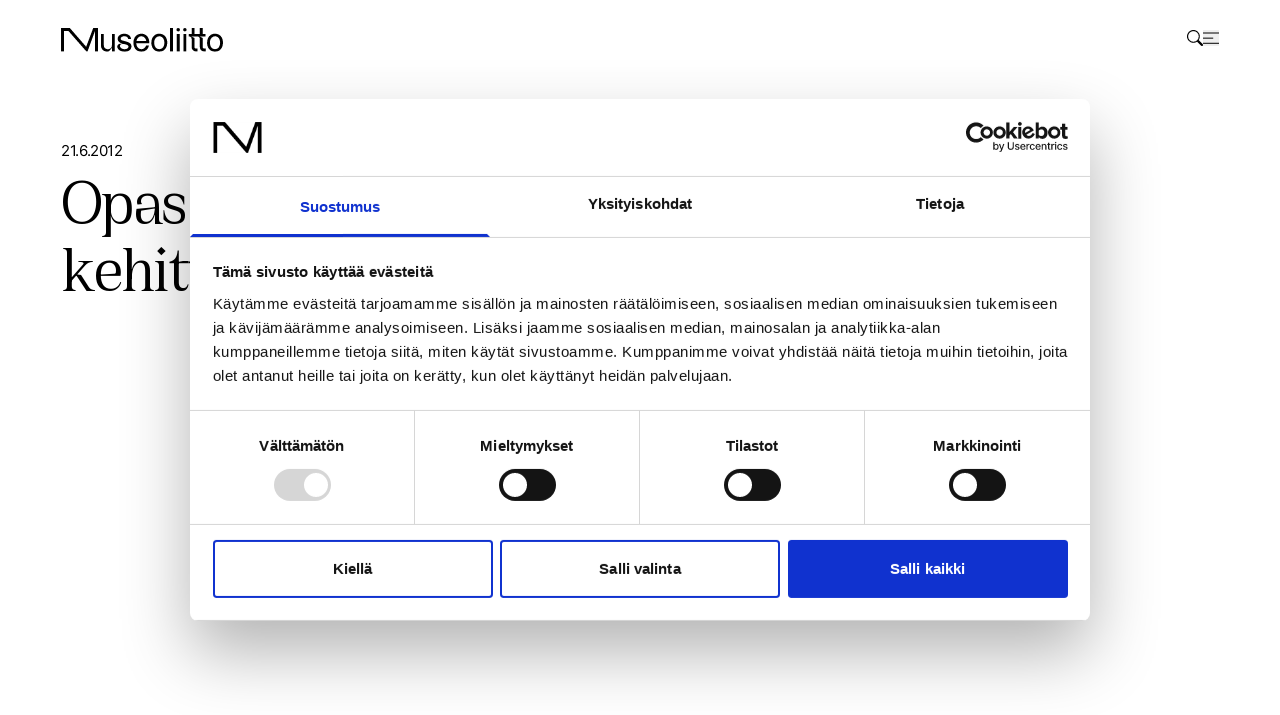

--- FILE ---
content_type: text/html; charset=UTF-8
request_url: https://museoliitto.fi/uutinen/opas-museoiden-matkailupalvelujen-kehittamiseen/
body_size: 29877
content:

<!doctype html>
<html lang="fi" class="no-js antialiased m-0 p-0 w-full">
	<head>
	
		<meta charset="UTF-8">
		<!-- Google Tag Manager -->
		<script>(function (w, d, s, l, i) {
				w[l] = w[l] || []; w[l].push({
					'gtm.start':
						new Date().getTime(), event: 'gtm.js'
				}); var f = d.getElementsByTagName(s)[0],
					j = d.createElement(s), dl = l != 'dataLayer' ? '&l=' + l : ''; j.async = true; j.src =
						'https://www.googletagmanager.com/gtm.js?id=' + i + dl; f.parentNode.insertBefore(j, f);
			})(window, document, 'script', 'dataLayer', 'GTM-KWTZJLV');</script>
		<!-- End Google Tag Manager -->
	
		<meta http-equiv="X-UA-Compatible" content="IE=edge,chrome=1">
		<meta name="viewport" content="width=device-width, initial-scale=1.0, viewport-fit=cover">
		<meta name="apple-mobile-web-app-capable" content="yes" />
		<meta name="HandheldFriendly" content="True">
		<meta name="MobileOptimized" content="320">
		<meta name="description" content="">
	
		<meta name='robots' content='index, follow, max-image-preview:large, max-snippet:-1, max-video-preview:-1' />

	<!-- This site is optimized with the Yoast SEO plugin v26.7 - https://yoast.com/wordpress/plugins/seo/ -->
	<title>Opas museoiden matkailupalvelujen kehittämiseen - Museoliitto</title>
	<link rel="canonical" href="https://museoliitto.fi/uutinen/opas-museoiden-matkailupalvelujen-kehittamiseen/" />
	<meta property="og:locale" content="fi_FI" />
	<meta property="og:type" content="article" />
	<meta property="og:title" content="Opas museoiden matkailupalvelujen kehittämiseen - Museoliitto" />
	<meta property="og:url" content="https://museoliitto.fi/uutinen/opas-museoiden-matkailupalvelujen-kehittamiseen/" />
	<meta property="og:site_name" content="Museoliitto" />
	<meta property="article:publisher" content="https://www.facebook.com/suomen.museoliitto/" />
	<meta name="twitter:card" content="summary_large_image" />
	<meta name="twitter:site" content="@museoliitto" />
	<script type="application/ld+json" class="yoast-schema-graph">{"@context":"https://schema.org","@graph":[{"@type":"WebPage","@id":"https://museoliitto.fi/uutinen/opas-museoiden-matkailupalvelujen-kehittamiseen/","url":"https://museoliitto.fi/uutinen/opas-museoiden-matkailupalvelujen-kehittamiseen/","name":"Opas museoiden matkailupalvelujen kehittämiseen - Museoliitto","isPartOf":{"@id":"https://museoliitto.fi/#website"},"datePublished":"2012-06-20T21:00:00+00:00","breadcrumb":{"@id":"https://museoliitto.fi/uutinen/opas-museoiden-matkailupalvelujen-kehittamiseen/#breadcrumb"},"inLanguage":"fi","potentialAction":[{"@type":"ReadAction","target":["https://museoliitto.fi/uutinen/opas-museoiden-matkailupalvelujen-kehittamiseen/"]}]},{"@type":"BreadcrumbList","@id":"https://museoliitto.fi/uutinen/opas-museoiden-matkailupalvelujen-kehittamiseen/#breadcrumb","itemListElement":[{"@type":"ListItem","position":1,"name":"Home","item":"https://museoliitto.fi/"},{"@type":"ListItem","position":2,"name":"Opas museoiden matkailupalvelujen kehittämiseen"}]},{"@type":"WebSite","@id":"https://museoliitto.fi/#website","url":"https://museoliitto.fi/","name":"Museoliitto","description":"","publisher":{"@id":"https://museoliitto.fi/#organization"},"potentialAction":[{"@type":"SearchAction","target":{"@type":"EntryPoint","urlTemplate":"https://museoliitto.fi/?s={search_term_string}"},"query-input":{"@type":"PropertyValueSpecification","valueRequired":true,"valueName":"search_term_string"}}],"inLanguage":"fi"},{"@type":"Organization","@id":"https://museoliitto.fi/#organization","name":"Museoliitto","url":"https://museoliitto.fi/","logo":{"@type":"ImageObject","inLanguage":"fi","@id":"https://museoliitto.fi/#/schema/logo/image/","url":"https://museoliitto.fi/wp-content/uploads/2023/05/Museoliitto_logo.svg","contentUrl":"https://museoliitto.fi/wp-content/uploads/2023/05/Museoliitto_logo.svg","width":162,"height":24,"caption":"Museoliitto"},"image":{"@id":"https://museoliitto.fi/#/schema/logo/image/"},"sameAs":["https://www.facebook.com/suomen.museoliitto/","https://x.com/museoliitto"]}]}</script>
	<!-- / Yoast SEO plugin. -->


<style id='wp-img-auto-sizes-contain-inline-css' type='text/css'>
img:is([sizes=auto i],[sizes^="auto," i]){contain-intrinsic-size:3000px 1500px}
/*# sourceURL=wp-img-auto-sizes-contain-inline-css */
</style>
<style id='classic-theme-styles-inline-css' type='text/css'>
/*! This file is auto-generated */
.wp-block-button__link{color:#fff;background-color:#32373c;border-radius:9999px;box-shadow:none;text-decoration:none;padding:calc(.667em + 2px) calc(1.333em + 2px);font-size:1.125em}.wp-block-file__button{background:#32373c;color:#fff;text-decoration:none}
/*# sourceURL=/wp-includes/css/classic-themes.min.css */
</style>
<link rel='stylesheet' id='tailwind-css-css' href='https://museoliitto.fi/wp-content/themes/rocket/css/tailwind.css?ver=1758706225' type='text/css' media='all' />
<link rel='stylesheet' id='cookiebot-style-css' href='https://museoliitto.fi/wp-content/themes/rocket/css/cookiebot-style.css?ver=1754549893' type='text/css' media='all' />
<script type="text/javascript" src="https://museoliitto.fi/wp-includes/js/jquery/jquery.min.js?ver=3.7.1" id="jquery-core-js" data-cookieconsent="ignore"></script><script type="text/javascript" src="https://museoliitto.fi/wp-includes/js/jquery/jquery-migrate.min.js?ver=3.4.1" id="jquery-migrate-js" data-cookieconsent="ignore"></script><script type="text/javascript" src="https://museoliitto.fi/wp-content/themes/rocket/js/main.js?ver=1756112245" id="main-scripts-js" data-cookieconsent="ignore"></script><link rel="icon" href="https://museoliitto.fi/wp-content/uploads/2023/06/cropped-favicon-32x32.png" sizes="32x32" />
<link rel="icon" href="https://museoliitto.fi/wp-content/uploads/2023/06/cropped-favicon-192x192.png" sizes="192x192" />
<link rel="apple-touch-icon" href="https://museoliitto.fi/wp-content/uploads/2023/06/cropped-favicon-180x180.png" />
<meta name="msapplication-TileImage" content="https://museoliitto.fi/wp-content/uploads/2023/06/cropped-favicon-270x270.png" />

	
	<style id='global-styles-inline-css' type='text/css'>
:root{--wp--preset--aspect-ratio--square: 1;--wp--preset--aspect-ratio--4-3: 4/3;--wp--preset--aspect-ratio--3-4: 3/4;--wp--preset--aspect-ratio--3-2: 3/2;--wp--preset--aspect-ratio--2-3: 2/3;--wp--preset--aspect-ratio--16-9: 16/9;--wp--preset--aspect-ratio--9-16: 9/16;--wp--preset--color--black: #000000;--wp--preset--color--cyan-bluish-gray: #abb8c3;--wp--preset--color--white: #ffffff;--wp--preset--color--pale-pink: #f78da7;--wp--preset--color--vivid-red: #cf2e2e;--wp--preset--color--luminous-vivid-orange: #ff6900;--wp--preset--color--luminous-vivid-amber: #fcb900;--wp--preset--color--light-green-cyan: #7bdcb5;--wp--preset--color--vivid-green-cyan: #00d084;--wp--preset--color--pale-cyan-blue: #8ed1fc;--wp--preset--color--vivid-cyan-blue: #0693e3;--wp--preset--color--vivid-purple: #9b51e0;--wp--preset--gradient--vivid-cyan-blue-to-vivid-purple: linear-gradient(135deg,rgb(6,147,227) 0%,rgb(155,81,224) 100%);--wp--preset--gradient--light-green-cyan-to-vivid-green-cyan: linear-gradient(135deg,rgb(122,220,180) 0%,rgb(0,208,130) 100%);--wp--preset--gradient--luminous-vivid-amber-to-luminous-vivid-orange: linear-gradient(135deg,rgb(252,185,0) 0%,rgb(255,105,0) 100%);--wp--preset--gradient--luminous-vivid-orange-to-vivid-red: linear-gradient(135deg,rgb(255,105,0) 0%,rgb(207,46,46) 100%);--wp--preset--gradient--very-light-gray-to-cyan-bluish-gray: linear-gradient(135deg,rgb(238,238,238) 0%,rgb(169,184,195) 100%);--wp--preset--gradient--cool-to-warm-spectrum: linear-gradient(135deg,rgb(74,234,220) 0%,rgb(151,120,209) 20%,rgb(207,42,186) 40%,rgb(238,44,130) 60%,rgb(251,105,98) 80%,rgb(254,248,76) 100%);--wp--preset--gradient--blush-light-purple: linear-gradient(135deg,rgb(255,206,236) 0%,rgb(152,150,240) 100%);--wp--preset--gradient--blush-bordeaux: linear-gradient(135deg,rgb(254,205,165) 0%,rgb(254,45,45) 50%,rgb(107,0,62) 100%);--wp--preset--gradient--luminous-dusk: linear-gradient(135deg,rgb(255,203,112) 0%,rgb(199,81,192) 50%,rgb(65,88,208) 100%);--wp--preset--gradient--pale-ocean: linear-gradient(135deg,rgb(255,245,203) 0%,rgb(182,227,212) 50%,rgb(51,167,181) 100%);--wp--preset--gradient--electric-grass: linear-gradient(135deg,rgb(202,248,128) 0%,rgb(113,206,126) 100%);--wp--preset--gradient--midnight: linear-gradient(135deg,rgb(2,3,129) 0%,rgb(40,116,252) 100%);--wp--preset--font-size--small: 13px;--wp--preset--font-size--medium: 20px;--wp--preset--font-size--large: 36px;--wp--preset--font-size--x-large: 42px;--wp--preset--spacing--20: 0.44rem;--wp--preset--spacing--30: 0.67rem;--wp--preset--spacing--40: 1rem;--wp--preset--spacing--50: 1.5rem;--wp--preset--spacing--60: 2.25rem;--wp--preset--spacing--70: 3.38rem;--wp--preset--spacing--80: 5.06rem;--wp--preset--shadow--natural: 6px 6px 9px rgba(0, 0, 0, 0.2);--wp--preset--shadow--deep: 12px 12px 50px rgba(0, 0, 0, 0.4);--wp--preset--shadow--sharp: 6px 6px 0px rgba(0, 0, 0, 0.2);--wp--preset--shadow--outlined: 6px 6px 0px -3px rgb(255, 255, 255), 6px 6px rgb(0, 0, 0);--wp--preset--shadow--crisp: 6px 6px 0px rgb(0, 0, 0);}:where(.is-layout-flex){gap: 0.5em;}:where(.is-layout-grid){gap: 0.5em;}body .is-layout-flex{display: flex;}.is-layout-flex{flex-wrap: wrap;align-items: center;}.is-layout-flex > :is(*, div){margin: 0;}body .is-layout-grid{display: grid;}.is-layout-grid > :is(*, div){margin: 0;}:where(.wp-block-columns.is-layout-flex){gap: 2em;}:where(.wp-block-columns.is-layout-grid){gap: 2em;}:where(.wp-block-post-template.is-layout-flex){gap: 1.25em;}:where(.wp-block-post-template.is-layout-grid){gap: 1.25em;}.has-black-color{color: var(--wp--preset--color--black) !important;}.has-cyan-bluish-gray-color{color: var(--wp--preset--color--cyan-bluish-gray) !important;}.has-white-color{color: var(--wp--preset--color--white) !important;}.has-pale-pink-color{color: var(--wp--preset--color--pale-pink) !important;}.has-vivid-red-color{color: var(--wp--preset--color--vivid-red) !important;}.has-luminous-vivid-orange-color{color: var(--wp--preset--color--luminous-vivid-orange) !important;}.has-luminous-vivid-amber-color{color: var(--wp--preset--color--luminous-vivid-amber) !important;}.has-light-green-cyan-color{color: var(--wp--preset--color--light-green-cyan) !important;}.has-vivid-green-cyan-color{color: var(--wp--preset--color--vivid-green-cyan) !important;}.has-pale-cyan-blue-color{color: var(--wp--preset--color--pale-cyan-blue) !important;}.has-vivid-cyan-blue-color{color: var(--wp--preset--color--vivid-cyan-blue) !important;}.has-vivid-purple-color{color: var(--wp--preset--color--vivid-purple) !important;}.has-black-background-color{background-color: var(--wp--preset--color--black) !important;}.has-cyan-bluish-gray-background-color{background-color: var(--wp--preset--color--cyan-bluish-gray) !important;}.has-white-background-color{background-color: var(--wp--preset--color--white) !important;}.has-pale-pink-background-color{background-color: var(--wp--preset--color--pale-pink) !important;}.has-vivid-red-background-color{background-color: var(--wp--preset--color--vivid-red) !important;}.has-luminous-vivid-orange-background-color{background-color: var(--wp--preset--color--luminous-vivid-orange) !important;}.has-luminous-vivid-amber-background-color{background-color: var(--wp--preset--color--luminous-vivid-amber) !important;}.has-light-green-cyan-background-color{background-color: var(--wp--preset--color--light-green-cyan) !important;}.has-vivid-green-cyan-background-color{background-color: var(--wp--preset--color--vivid-green-cyan) !important;}.has-pale-cyan-blue-background-color{background-color: var(--wp--preset--color--pale-cyan-blue) !important;}.has-vivid-cyan-blue-background-color{background-color: var(--wp--preset--color--vivid-cyan-blue) !important;}.has-vivid-purple-background-color{background-color: var(--wp--preset--color--vivid-purple) !important;}.has-black-border-color{border-color: var(--wp--preset--color--black) !important;}.has-cyan-bluish-gray-border-color{border-color: var(--wp--preset--color--cyan-bluish-gray) !important;}.has-white-border-color{border-color: var(--wp--preset--color--white) !important;}.has-pale-pink-border-color{border-color: var(--wp--preset--color--pale-pink) !important;}.has-vivid-red-border-color{border-color: var(--wp--preset--color--vivid-red) !important;}.has-luminous-vivid-orange-border-color{border-color: var(--wp--preset--color--luminous-vivid-orange) !important;}.has-luminous-vivid-amber-border-color{border-color: var(--wp--preset--color--luminous-vivid-amber) !important;}.has-light-green-cyan-border-color{border-color: var(--wp--preset--color--light-green-cyan) !important;}.has-vivid-green-cyan-border-color{border-color: var(--wp--preset--color--vivid-green-cyan) !important;}.has-pale-cyan-blue-border-color{border-color: var(--wp--preset--color--pale-cyan-blue) !important;}.has-vivid-cyan-blue-border-color{border-color: var(--wp--preset--color--vivid-cyan-blue) !important;}.has-vivid-purple-border-color{border-color: var(--wp--preset--color--vivid-purple) !important;}.has-vivid-cyan-blue-to-vivid-purple-gradient-background{background: var(--wp--preset--gradient--vivid-cyan-blue-to-vivid-purple) !important;}.has-light-green-cyan-to-vivid-green-cyan-gradient-background{background: var(--wp--preset--gradient--light-green-cyan-to-vivid-green-cyan) !important;}.has-luminous-vivid-amber-to-luminous-vivid-orange-gradient-background{background: var(--wp--preset--gradient--luminous-vivid-amber-to-luminous-vivid-orange) !important;}.has-luminous-vivid-orange-to-vivid-red-gradient-background{background: var(--wp--preset--gradient--luminous-vivid-orange-to-vivid-red) !important;}.has-very-light-gray-to-cyan-bluish-gray-gradient-background{background: var(--wp--preset--gradient--very-light-gray-to-cyan-bluish-gray) !important;}.has-cool-to-warm-spectrum-gradient-background{background: var(--wp--preset--gradient--cool-to-warm-spectrum) !important;}.has-blush-light-purple-gradient-background{background: var(--wp--preset--gradient--blush-light-purple) !important;}.has-blush-bordeaux-gradient-background{background: var(--wp--preset--gradient--blush-bordeaux) !important;}.has-luminous-dusk-gradient-background{background: var(--wp--preset--gradient--luminous-dusk) !important;}.has-pale-ocean-gradient-background{background: var(--wp--preset--gradient--pale-ocean) !important;}.has-electric-grass-gradient-background{background: var(--wp--preset--gradient--electric-grass) !important;}.has-midnight-gradient-background{background: var(--wp--preset--gradient--midnight) !important;}.has-small-font-size{font-size: var(--wp--preset--font-size--small) !important;}.has-medium-font-size{font-size: var(--wp--preset--font-size--medium) !important;}.has-large-font-size{font-size: var(--wp--preset--font-size--large) !important;}.has-x-large-font-size{font-size: var(--wp--preset--font-size--x-large) !important;}
/*# sourceURL=global-styles-inline-css */
</style>
</head>
	<body
		class="w-full px-0 pb-0 pt-header-height menu-open:overflow-hidden scheme scheme-paper wp-singular news-template-default single single-news postid-1362 wp-theme-rocket">
		<!-- Google Tag Manager (noscript) -->
		<noscript><iframe src="https://www.googletagmanager.com/ns.html?id=GTM-KWTZJLV"
		height="0" width="0" style="display:none;visibility:hidden"></iframe></noscript>
		<!-- End Google Tag Manager (noscript) -->
			<a class="sr-only focus:not-sr-only scheme scheme-blueberry z-50 focus:fixed focus:block top-0 left-0"
				href="#content">
				<span class="p-s block">Skip to content</span>
			</a>
			<div class="site-wrapper flex flex-col h-full relative">
				<header
				    class="fixed top-0 w-full z-30 h-header-height transition-transform page-scrolled:-translate-y-full page-scrolled-up:translate-y-0">
				    <div
				        class="scheme m601:has-admin-bar:translate-y-[32px] flex items-center h-full border-grey-200 page-scrolled:border-b">
				        <div class="content-container">
				            <div class="col-span-full m1600:col-start-2 m1600:col-end-12 flex justify-between items-center gap-xl">
				                <h1 class="w-full max-w-[162px] min-w-[100px] hover:text-link-color-hover">
                    <a href="https://museoliitto.fi">
                        <svg xmlns="http://www.w3.org/2000/svg" fill="none" viewBox="0 0 233 35">
            <clipPath id="icon-logo"><path d="M0 0h233v34.594H0z"/></clipPath>
            <path fill="currentColor" clip-path="url(#icon-logo)" d="M100.527 16.044h-3.868c-.543-2.518-2.125-3.85-4.701-4.015-1.494-.094-2.939.05-4.28.769-1.082.579-1.924 1.365-1.89 2.685.036 1.363.911 2.192 2.115 2.57 2.186.686 4.436 1.18 6.61 1.902 1.475.491 3.002 1.034 4.274 1.9 3.694 2.512 3.094 8.026-.043 10.496-1.768 1.393-3.81 2.027-6.018 2.167-3.115.201-6.075-.332-8.694-2.14-1.326-.914-2.335-2.1-2.856-3.649-.89-2.814.612-5.097 3.73-5.847 1.177 0 2.39-.018 3.589-.018-1.198-.506-2.43-.906-3.536-1.524-1.87-1.043-3.1-2.647-3.418-4.799-.375-2.518.753-4.441 2.637-5.987 3.887-3.186 10.856-2.872 14.438.637 1.103 1.082 1.829 2.356 1.92 3.93.007.29.01.6-.009.917v.006Zm-8.347 14.81a9.2 9.2 0 0 0 2.903-.771c1.265-.573 1.942-1.686 1.874-3.116-.063-1.332-1.027-2.012-2.127-2.39-1.604-.552-3.238-1.113-4.905-1.357-1.067-.155-2.287.065-3.314.449-1.902.707-2.451 2.719-1.302 4.392 1.534 2.232 4.268 3.049 6.871 2.79v.003ZM36.198 27.385 12.666.02H0v34.122h4.149V4.203h6.39l25.958 29.955h1.628L48.947 4.222v29.93h4.185V.012H46.32L36.198 27.385ZM126.973 22.245h-18.724c.244 3.164 1.092 5.957 3.927 7.68 3.173 1.929 7.152.923 9.145-2.22.22-.348.842-1.692.939-2.076.653-.019 3.155.018 4.256.018-.381 1.83-1.091 3.436-2.219 4.826-2.823 3.481-6.558 4.612-10.868 3.877-4.363-.746-7.173-3.426-8.457-7.566-1.341-4.332-1.201-8.655.909-12.764 2.06-4.012 6.603-6.191 11.09-5.618 5.454.695 8.978 4.673 9.804 10.127.152 1.015.262 2.048.244 3.079-.003.192-.024.353-.046.643v-.006Zm-18.452-3.436h14.117c-.506-3.762-3.509-6.697-6.92-6.798-3.423-.1-6.426 2.716-7.197 6.798ZM129.939 22.11c.055-4.038.717-7.252 2.967-9.937 2.563-3.058 5.938-4.168 9.825-3.753 5.762.613 9.234 4.984 9.923 10.676.378 3.118.122 6.176-1.186 9.07-2.226 4.92-7.499 7.407-12.865 6.072-4.67-1.162-7.213-4.341-8.231-8.865-.286-1.271-.448-2.44-.43-3.262h-.003Zm4.076-1.07c.034 2.854.512 5.043 1.878 7.006 2.613 3.756 8.344 3.759 10.956 0 1.201-1.728 1.72-3.643 1.839-5.71.158-2.694-.342-5.2-1.912-7.46-2.347-3.368-7.094-3.81-9.974-.92-2.104 2.113-2.75 4.75-2.79 7.085h.003ZM210.13 22.11c.055-4.038.717-7.252 2.966-9.937 2.564-3.058 5.939-4.168 9.826-3.753 5.761.613 9.234 4.984 9.923 10.676.378 3.118.121 6.176-1.186 9.07-2.226 4.92-7.5 7.407-12.865 6.072-4.67-1.162-7.213-4.341-8.231-8.865-.287-1.271-.448-2.44-.43-3.262h-.003Zm4.076-1.07c.034 2.854.512 5.043 1.878 7.006 2.612 3.756 8.344 3.759 10.956 0 1.201-1.728 1.72-3.643 1.838-5.71.159-2.694-.341-5.2-1.911-7.46-2.347-3.368-7.094-3.81-9.975-.92-2.103 2.113-2.749 4.75-2.789 7.085h.003ZM73.21 8.899c0 4.682-.01 15.638-.01 16.306 0 1.979-.57 3.756-2.27 4.734-2.863 1.643-4.9 1.26-6.997.01-1.743-1.04-2.292-2.76-2.29-4.701.004-5.128 0-11.222 0-16.346h-4.237l.04 17.13c.07 4.237 3.024 7.565 7.21 8.386 1.506.295 2.972.207 4.368-.513 1.369-1.277 3.03-3.667 4.161-4.877.01-.021.016-.04.025-.058V34.174h4.207V8.899H73.21ZM170.652 34.158h-4.158V8.88h4.158v25.278ZM168.573 5.018a2.509 2.509 0 1 0 0-5.018 2.509 2.509 0 0 0 0 5.018ZM180.261 34.158h-4.189V8.88h4.189v25.278ZM178.167 5.018a2.51 2.51 0 1 0 0-5.019 2.51 2.51 0 0 0 0 5.019ZM206.323 30.015c-1.622-.012-2.436-.783-2.439-2.386-.003-3.607-.015-12.326-.015-12.957-.635-.426-1.796-1.051-2.427-1.332-.954-.424-1.491-.707-2.485-1.024h8.972V8.88h-4.057V.018h-4.149V8.88h-7.664V.018h-4.146V8.88h-4.183v3.436c.454-.006.784-.006 1.137.058 2.07.378 3.04 1.6 3.046 3.893.012 3.786-.009 7.789.009 11.575.012 2.72 1.497 4.908 3.874 5.89 1.494.615 3.031.417 4.564.436v-4.146c-.665 0-1.256 0-1.85-.003-1.622-.013-2.442-.784-2.442-2.387-.003-3.607-.015-12.326-.015-12.957-.635-.426-1.793-1.051-2.424-1.332-.954-.423-1.491-.707-2.485-1.024h8.853c.238.003.455.018.674.058 2.07.378 3.039 1.6 3.045 3.893.013 3.786-.009 7.789.01 11.575.012 2.72 1.496 4.908 3.874 5.89 1.494.615 3.03.417 4.564.436v-4.15c-.665 0-1.256.004-1.851 0l.01-.006ZM156.906.061h4.143v34.097h-4.143V.061Z"/>
        </svg>        <span class="sr-only">Museoliitto</span>
                    </a>
                </h1>                <div class="hidden m1366:flex desktop-menu-open:hidden">
				                    <ul class="flex gap-l text-small items-center">
                            <li>
                                    <button aria-label="" jss="open-menu" data-menu-id="324" 
                                        class="is-current:text-link-color-hover hover:text-link-color-hover" 
                                            >
                                        Palvelut museoalalle
                                    </button>
                            </li>
                            <li>
                                    <button aria-label="" jss="open-menu" data-menu-id="321" 
                                        class="is-current:text-link-color-hover hover:text-link-color-hover" 
                                            >
                                        Museoammattilaiselle
                                    </button>
                            </li>
                            <li>
                                    <button aria-label="" jss="open-menu" data-menu-id="322" 
                                        class="is-current:text-link-color-hover hover:text-link-color-hover" 
                                            >
                                        Näkemyksiä &amp; tietoa museoalasta
                                    </button>
                            </li>
                            <li>
                                    <button aria-label="" jss="open-menu" data-menu-id="320" 
                                        class="is-current:text-link-color-hover hover:text-link-color-hover" 
                                            >
                                        Meistä
                                    </button>
                            </li>
                            <li>
                                    <button aria-label="" jss="open-menu" data-menu-id="2416" 
                                        class="is-current:text-link-color-hover hover:text-link-color-hover" 
                                            >
                                        Ota yhteyttä
                                    </button>
                            </li>
                        <li><a aria-label="Avaa haku" href="/?s" class="hover:text-link-color inline-block w-header-icon"><svg xmlns="http://www.w3.org/2000/svg" fill="none" viewBox="0 0 16 16">
    <path fill="currentColor" d="m15.701 14.195-4.07-4.07a6.41 6.41 0 1 0-1.505 1.506l4.07 4.07a1.065 1.065 0 0 0 1.505-1.506ZM1.105 6.43a5.324 5.324 0 1 1 10.649 0 5.324 5.324 0 0 1-10.649 0Z"/>
</svg></a></li>
                            <li>
                                <div class="relative group" jss="lang-menu">
                <button jss="toggle-lang-menu" aria-label="Avaa kielivalikko" class="hover:text-link-color w-header-icon"><svg xmlns="http://www.w3.org/2000/svg" fill="none" viewBox="0 0 16 16">
    <g stroke="currentColor" stroke-linecap="round" stroke-linejoin="round" clip-path="url(#a)">
        <path d="M8 15.5c2.367 0 4.286-3.358 4.286-7.5C12.286 3.858 10.367.5 8 .5 5.633.5 3.714 3.858 3.714 8c0 4.142 1.919 7.5 4.286 7.5ZM.5 8h15M8 .5v15"/>
        <path d="M8 15.5a7.5 7.5 0 1 0 0-15 7.5 7.5 0 0 0 0 15Z"/>
    </g>
    <clipPath id="a">
        <path d="M0 0h16v16H0z"/>
    </clipPath>
</svg></button>
                <div class="absolute left-1/2 -translate-x-1/2 translate-y-[10px] top-full 
                    bg-blueberry text-white 
                    hidden group-hover:flex is-group-open:flex
                    flex-col justify-center gap-2xs p-s
                    before:absolute -before:translate-y-full before:left-1/2 before:top-[-8px] before:translate-x-[-50%]
                    before:border-l-[8px]
                    before:border-l-transparent
                    before:border-r-[8px]
                    before:border-r-transparent
                    before:border-b-[8px]
                    before:border-b-blueberry
                    after:absolute after:w-full after:content after:h-[16px] after:left-0 after:bottom-full
                    z-20
                    ">
                        <a class="text-body/xs" href="https://museoliitto.fi/en/frontpage/">English</a>
                        <a class="text-body/xs" href="https://museoliitto.fi/sv/">Svenska</a>
                </div>
            </div>        </li>
                    </ul>                </div>
				                <div class="m1366:hidden">
				                    <ul class="flex gap-l items-start">
                        <li>
                            <a aria-label="Avaa haku" href="/?s" class="hover:text-link-color inline-block w-header-icon"><svg xmlns="http://www.w3.org/2000/svg" fill="none" viewBox="0 0 16 16">
    <path fill="currentColor" d="m15.701 14.195-4.07-4.07a6.41 6.41 0 1 0-1.505 1.506l4.07 4.07a1.065 1.065 0 0 0 1.505-1.506ZM1.105 6.43a5.324 5.324 0 1 1 10.649 0 5.324 5.324 0 0 1-10.649 0Z"/>
</svg></a>
                        </li>
                        <li>
                            <button jss="open-menu"
                                class="inline-block menu-open:hidden hover:text-link-color  w-header-icon"><svg xmlns="http://www.w3.org/2000/svg" fill="none" viewBox="0 0 16 16">
    <path stroke="currentColor" stroke-linecap="square" stroke-miterlimit="10" clip-path="url(#a)" d="M0 8.143h9.714M0 3h16M0 13.286h16"/>
    <clipPath id="a">
        <path d="M0 0h16v16H0z"/>
    </clipPath>
</svg></button>
                            <button jss="close-menu"
                                class="hidden menu-open:inline-block hover:text-link-color  w-header-icon"><svg xmlns="http://www.w3.org/2000/svg" fill="none" viewBox="0 0 18 18">
    <path stroke="currentColor" stroke-linecap="square" stroke-miterlimit="10" d="M17 1 1 17M17 17 1 1"/>
</svg></button>
                        </li>
                    </ul>                </div>
				            </div>
				        </div>
				    </div>
				</header>
				<div class="m1366:menu-open:not-sr-only sr-only">
    <div
        class="fixed top-0 left-0 w-screen h-screen backdrop-blur z-30 transition-opacity opacity-0 menu-open:opacity-100">
    </div>
    <nav
        class="w-screen h-screen fixed top-0 left-0 z-40 flex transition-transform translate-x-[100%] menu-open:translate-x-[0%] has-admin-bar:translate-y-[46px] m783:has-admin-bar:translate-y-[32px]">
        <div class="scheme scheme-blueberry w-4/5 m1600:w-2/3 h-full ml-auto flex flex-col px-xl relative">
            <div class="h-header-height flex">
                <ul class="flex gap-l text-small items-center">
                        <li>
                                <button aria-label="" jss="open-menu" data-menu-id="324" 
                                    class="is-current:text-link-color-hover hover:text-link-color-hover" 
                                        >
                                    Palvelut museoalalle
                                </button>
                        </li>
                        <li>
                                <button aria-label="" jss="open-menu" data-menu-id="321" 
                                    class="is-current:text-link-color-hover hover:text-link-color-hover" 
                                        >
                                    Museoammattilaiselle
                                </button>
                        </li>
                        <li>
                                <button aria-label="" jss="open-menu" data-menu-id="322" 
                                    class="is-current:text-link-color-hover hover:text-link-color-hover" 
                                        >
                                    Näkemyksiä &amp; tietoa museoalasta
                                </button>
                        </li>
                        <li>
                                <button aria-label="" jss="open-menu" data-menu-id="320" 
                                    class="is-current:text-link-color-hover hover:text-link-color-hover" 
                                        >
                                    Meistä
                                </button>
                        </li>
                        <li>
                                <button aria-label="" jss="open-menu" data-menu-id="2416" 
                                    class="is-current:text-link-color-hover hover:text-link-color-hover" 
                                        >
                                    Ota yhteyttä
                                </button>
                        </li>
                    <li><a aria-label="Avaa haku" href="/?s" class="hover:text-link-color inline-block w-header-icon"><svg xmlns="http://www.w3.org/2000/svg" fill="none" viewBox="0 0 16 16">
    <path fill="currentColor" d="m15.701 14.195-4.07-4.07a6.41 6.41 0 1 0-1.505 1.506l4.07 4.07a1.065 1.065 0 0 0 1.505-1.506ZM1.105 6.43a5.324 5.324 0 1 1 10.649 0 5.324 5.324 0 0 1-10.649 0Z"/>
</svg></a></li>
                        <li>
                            <div class="relative group" jss="lang-menu">
                <button jss="toggle-lang-menu" aria-label="Avaa kielivalikko" class="hover:text-link-color w-header-icon"><svg xmlns="http://www.w3.org/2000/svg" fill="none" viewBox="0 0 16 16">
    <g stroke="currentColor" stroke-linecap="round" stroke-linejoin="round" clip-path="url(#a)">
        <path d="M8 15.5c2.367 0 4.286-3.358 4.286-7.5C12.286 3.858 10.367.5 8 .5 5.633.5 3.714 3.858 3.714 8c0 4.142 1.919 7.5 4.286 7.5ZM.5 8h15M8 .5v15"/>
        <path d="M8 15.5a7.5 7.5 0 1 0 0-15 7.5 7.5 0 0 0 0 15Z"/>
    </g>
    <clipPath id="a">
        <path d="M0 0h16v16H0z"/>
    </clipPath>
</svg></button>
                <div class="absolute left-1/2 -translate-x-1/2 translate-y-[10px] top-full 
                    bg-blueberry text-white 
                    hidden group-hover:flex is-group-open:flex
                    flex-col justify-center gap-2xs p-s
                    before:absolute -before:translate-y-full before:left-1/2 before:top-[-8px] before:translate-x-[-50%]
                    before:border-l-[8px]
                    before:border-l-transparent
                    before:border-r-[8px]
                    before:border-r-transparent
                    before:border-b-[8px]
                    before:border-b-blueberry
                    after:absolute after:w-full after:content after:h-[16px] after:left-0 after:bottom-full
                    z-20
                    ">
                        <a class="text-body/xs" href="https://museoliitto.fi/en/frontpage/">English</a>
                        <a class="text-body/xs" href="https://museoliitto.fi/sv/">Svenska</a>
                </div>
            </div>        </li>
                </ul>            </div>
            <div class="px-2xl pt-4xl relative">
                    <div class="hidden is-open:flex flex-col relative max-w-[42rem] pt-[5rem]" jss="page-menu"
                        data-menu-id="324">
                        <div class="w-[29rem] aspect-square museoliitto-shape absolute top-0 right-0">
                        </div>
                        <a href="https://museoliitto.fi/palvelut-museoalalle/"
                            class="heading-xxl mb-xl z-10 max-w-[10ch] hover:text-link-color-hover is-current:text-link-color-hover"
                            >
                            Palvelut museoalalle
                        </a>
                            <ul class="flex flex-col gap-s">
                                    <li><a href="https://museoliitto.fi/museokortti/"
                                            class="text-small hover:text-link-color-hover is-current:text-link-color-hover"
                                            >
                                            Museokortti
                                        </a></li>
                                    <li><a href="https://museoliitto.fi/vaikuttavuusmalli/"
                                            class="text-small hover:text-link-color-hover is-current:text-link-color-hover"
                                            >
                                            Vaikuttavuusmalli
                                        </a></li>
                                    <li><a href="https://museoliitto.fi/hankkeet/"
                                            class="text-small hover:text-link-color-hover is-current:text-link-color-hover"
                                            >
                                            Hankkeet
                                        </a></li>
                                    <li><a href="https://museoliitto.fi/jasenedut/"
                                            class="text-small hover:text-link-color-hover is-current:text-link-color-hover"
                                            >
                                            Jäsenedut
                                        </a></li>
                            </ul>
                    </div>
                    <div class="hidden is-open:flex flex-col relative max-w-[42rem] pt-[5rem]" jss="page-menu"
                        data-menu-id="321">
                        <div class="w-[29rem] aspect-square museoliitto-shape absolute top-0 right-0">
                        </div>
                        <a href="https://museoliitto.fi/museoammattilaiselle/"
                            class="heading-xxl mb-xl z-10 max-w-[10ch] hover:text-link-color-hover is-current:text-link-color-hover"
                            >
                            Museoammattilaiselle
                        </a>
                            <ul class="flex flex-col gap-s">
                                    <li><a href="https://museoliitto.fi/koulutus/"
                                            class="text-small hover:text-link-color-hover is-current:text-link-color-hover"
                                            >
                                            Koulutus
                                        </a></li>
                                    <li><a href="https://museoliitto.fi/avoimet-tyopaikat/"
                                            class="text-small hover:text-link-color-hover is-current:text-link-color-hover"
                                            >
                                            Avoimet työpaikat
                                        </a></li>
                                    <li><a href="https://museoliitto.fi/museopaivat/"
                                            class="text-small hover:text-link-color-hover is-current:text-link-color-hover"
                                            >
                                            Museopäivät
                                        </a></li>
                                    <li><a href="https://museoliitto.fi/uutiskirjeet-ja-viestinta/"
                                            class="text-small hover:text-link-color-hover is-current:text-link-color-hover"
                                            >
                                            Uutiskirjeet ja viestintä
                                        </a></li>
                            </ul>
                    </div>
                    <div class="hidden is-open:flex flex-col relative max-w-[42rem] pt-[5rem]" jss="page-menu"
                        data-menu-id="322">
                        <div class="w-[29rem] aspect-square museoliitto-shape absolute top-0 right-0">
                        </div>
                        <a href="https://museoliitto.fi/nakemyksia-tietoa-museoalasta/"
                            class="heading-xxl mb-xl z-10 max-w-[10ch] hover:text-link-color-hover is-current:text-link-color-hover"
                            >
                            Näkemyksiä &amp; tietoa museoalasta
                        </a>
                            <ul class="flex flex-col gap-s">
                                    <li><a href="https://museoliitto.fi/ajankohtaista/"
                                            class="text-small hover:text-link-color-hover is-current:text-link-color-hover"
                                            >
                                            Ajankohtaista
                                        </a></li>
                                    <li><a href="https://museoliitto.fi/edunvalvonta/"
                                            class="text-small hover:text-link-color-hover is-current:text-link-color-hover"
                                            >
                                            Edunvalvonta
                                        </a></li>
                                    <li><a href="https://museoliitto.fi/lausunnot/"
                                            class="text-small hover:text-link-color-hover is-current:text-link-color-hover"
                                            >
                                            Lausunnot ja kannanotot
                                        </a></li>
                                    <li><a href="https://museoliitto.fi/poliitikonmuseoharjoittelu"
                                            class="text-small hover:text-link-color-hover is-current:text-link-color-hover"
                                            >
                                            Poliitikon museoharjoittelu
                                        </a></li>
                                    <li><a href="https://museoliitto.fi/julkaisut-ja-tutkimukset/"
                                            class="text-small hover:text-link-color-hover is-current:text-link-color-hover"
                                            >
                                            Tutkimukset ja julkaisut
                                        </a></li>
                                    <li><a href="https://museoliitto.fi/museo-lehti/"
                                            class="text-small hover:text-link-color-hover is-current:text-link-color-hover"
                                            >
                                            Museo-lehti
                                        </a></li>
                                    <li><a href="https://museoliitto.fi/tietoa-museoalasta/"
                                            class="text-small hover:text-link-color-hover is-current:text-link-color-hover"
                                            >
                                            Tietoa museoalasta
                                        </a></li>
                            </ul>
                    </div>
                    <div class="hidden is-open:flex flex-col relative max-w-[42rem] pt-[5rem]" jss="page-menu"
                        data-menu-id="320">
                        <div class="w-[29rem] aspect-square museoliitto-shape absolute top-0 right-0">
                        </div>
                        <a href="https://museoliitto.fi/meista/"
                            class="heading-xxl mb-xl z-10 max-w-[10ch] hover:text-link-color-hover is-current:text-link-color-hover"
                            >
                            Meistä
                        </a>
                            <ul class="flex flex-col gap-s">
                                    <li><a href="https://museoliitto.fi/strategia/"
                                            class="text-small hover:text-link-color-hover is-current:text-link-color-hover"
                                            >
                                            Strategia
                                        </a></li>
                                    <li><a href="https://museoliitto.fi/konsernirakenne/"
                                            class="text-small hover:text-link-color-hover is-current:text-link-color-hover"
                                            >
                                            Konsernirakenne
                                        </a></li>
                                    <li><a href="https://museoliitto.fi/jasenyys-liitossa/"
                                            class="text-small hover:text-link-color-hover is-current:text-link-color-hover"
                                            >
                                            Jäsenyys liitossa
                                        </a></li>
                                    <li><a href="https://museoliitto.fi/jasenedut/"
                                            class="text-small hover:text-link-color-hover is-current:text-link-color-hover"
                                            >
                                            Jäsenedut
                                        </a></li>
                                    <li><a href="https://museoliitto.fi/saannot/"
                                            class="text-small hover:text-link-color-hover is-current:text-link-color-hover"
                                            >
                                            Säännöt
                                        </a></li>
                                    <li><a href="https://museoliitto.fi/hallitus/"
                                            class="text-small hover:text-link-color-hover is-current:text-link-color-hover"
                                            >
                                            Hallitus
                                        </a></li>
                                    <li><a href="https://museoliitto.fi/vuoden-museo/"
                                            class="text-small hover:text-link-color-hover is-current:text-link-color-hover"
                                            >
                                            Vuoden museo
                                        </a></li>
                            </ul>
                    </div>
                    <div class="hidden is-open:flex flex-col relative max-w-[42rem] pt-[5rem]" jss="page-menu"
                        data-menu-id="2416">
                        <div class="w-[29rem] aspect-square museoliitto-shape absolute top-0 right-0">
                        </div>
                        <a href="https://museoliitto.fi/ota-yhteytta-2/"
                            class="heading-xxl mb-xl z-10 max-w-[10ch] hover:text-link-color-hover is-current:text-link-color-hover"
                            >
                            Ota yhteyttä
                        </a>
                            <ul class="flex flex-col gap-s">
                                    <li><a href="https://museoliitto.fi/ota-yhteytta/"
                                            class="text-small hover:text-link-color-hover is-current:text-link-color-hover"
                                            >
                                            Yhteydet Museoliitto-konserniin
                                        </a></li>
                                    <li><a href="https://museoliitto.fi/medialle/"
                                            class="text-small hover:text-link-color-hover is-current:text-link-color-hover"
                                            >
                                            Medialle
                                        </a></li>
                                    <li><a href="https://museoliitto.fi/laskutustiedot/"
                                            class="text-small hover:text-link-color-hover is-current:text-link-color-hover"
                                            >
                                            Laskutustiedot
                                        </a></li>
                            </ul>
                    </div>
            </div>
            <button aria-label="Sulje valikko" jss="close-menu"
                class="z-10 absolute left-0 top-1/2  hover:text-smoke w-[3rem] p-s 
                    translate-y-[-50%] translate-x-[calc(-100%_-_1rem)]
                    bg-blueberry rounded-full">
                <svg xmlns="http://www.w3.org/2000/svg" fill="none" viewBox="0 0 18 18">
                    <path stroke="currentColor" stroke-linecap="square" stroke-miterlimit="10" d="M17 1 1 17M17 17 1 1"/>
                </svg>            </button>
        </div>
    </nav>
</div><div class="menu-open:not-sr-only sr-only m1366:hidden transition-all">
    <div
        class="fixed top-0 left-0 w-screen h-screen backdrop-blur z-30 transition-opacity opacity-0 menu-open:opacity-100">
    </div>
    <nav
        class="w-screen h-screen fixed top-0 left-0 z-40 flex transition-transform translate-x-[100%] menu-open:translate-x-[0%] has-admin-bar:translate-y-[46px] m783:has-admin-bar:translate-y-[32px]">
        <div
            class="scheme scheme-blueberry max-w-[640px] w-screen m1440:w-2/3 h-full ml-auto flex flex-col px-l relative overflow-auto">
            <div class="h-header-height flex items-center justify-between w-full shrink-0 gap-l">
                <h1 class="w-full max-w-[162px] min-w-[100px] hover:text-link-color-hover">
                    <a href="https://museoliitto.fi">
                        <svg xmlns="http://www.w3.org/2000/svg" fill="none" viewBox="0 0 233 35">
            <clipPath id="icon-logo"><path d="M0 0h233v34.594H0z"/></clipPath>
            <path fill="currentColor" clip-path="url(#icon-logo)" d="M100.527 16.044h-3.868c-.543-2.518-2.125-3.85-4.701-4.015-1.494-.094-2.939.05-4.28.769-1.082.579-1.924 1.365-1.89 2.685.036 1.363.911 2.192 2.115 2.57 2.186.686 4.436 1.18 6.61 1.902 1.475.491 3.002 1.034 4.274 1.9 3.694 2.512 3.094 8.026-.043 10.496-1.768 1.393-3.81 2.027-6.018 2.167-3.115.201-6.075-.332-8.694-2.14-1.326-.914-2.335-2.1-2.856-3.649-.89-2.814.612-5.097 3.73-5.847 1.177 0 2.39-.018 3.589-.018-1.198-.506-2.43-.906-3.536-1.524-1.87-1.043-3.1-2.647-3.418-4.799-.375-2.518.753-4.441 2.637-5.987 3.887-3.186 10.856-2.872 14.438.637 1.103 1.082 1.829 2.356 1.92 3.93.007.29.01.6-.009.917v.006Zm-8.347 14.81a9.2 9.2 0 0 0 2.903-.771c1.265-.573 1.942-1.686 1.874-3.116-.063-1.332-1.027-2.012-2.127-2.39-1.604-.552-3.238-1.113-4.905-1.357-1.067-.155-2.287.065-3.314.449-1.902.707-2.451 2.719-1.302 4.392 1.534 2.232 4.268 3.049 6.871 2.79v.003ZM36.198 27.385 12.666.02H0v34.122h4.149V4.203h6.39l25.958 29.955h1.628L48.947 4.222v29.93h4.185V.012H46.32L36.198 27.385ZM126.973 22.245h-18.724c.244 3.164 1.092 5.957 3.927 7.68 3.173 1.929 7.152.923 9.145-2.22.22-.348.842-1.692.939-2.076.653-.019 3.155.018 4.256.018-.381 1.83-1.091 3.436-2.219 4.826-2.823 3.481-6.558 4.612-10.868 3.877-4.363-.746-7.173-3.426-8.457-7.566-1.341-4.332-1.201-8.655.909-12.764 2.06-4.012 6.603-6.191 11.09-5.618 5.454.695 8.978 4.673 9.804 10.127.152 1.015.262 2.048.244 3.079-.003.192-.024.353-.046.643v-.006Zm-18.452-3.436h14.117c-.506-3.762-3.509-6.697-6.92-6.798-3.423-.1-6.426 2.716-7.197 6.798ZM129.939 22.11c.055-4.038.717-7.252 2.967-9.937 2.563-3.058 5.938-4.168 9.825-3.753 5.762.613 9.234 4.984 9.923 10.676.378 3.118.122 6.176-1.186 9.07-2.226 4.92-7.499 7.407-12.865 6.072-4.67-1.162-7.213-4.341-8.231-8.865-.286-1.271-.448-2.44-.43-3.262h-.003Zm4.076-1.07c.034 2.854.512 5.043 1.878 7.006 2.613 3.756 8.344 3.759 10.956 0 1.201-1.728 1.72-3.643 1.839-5.71.158-2.694-.342-5.2-1.912-7.46-2.347-3.368-7.094-3.81-9.974-.92-2.104 2.113-2.75 4.75-2.79 7.085h.003ZM210.13 22.11c.055-4.038.717-7.252 2.966-9.937 2.564-3.058 5.939-4.168 9.826-3.753 5.761.613 9.234 4.984 9.923 10.676.378 3.118.121 6.176-1.186 9.07-2.226 4.92-7.5 7.407-12.865 6.072-4.67-1.162-7.213-4.341-8.231-8.865-.287-1.271-.448-2.44-.43-3.262h-.003Zm4.076-1.07c.034 2.854.512 5.043 1.878 7.006 2.612 3.756 8.344 3.759 10.956 0 1.201-1.728 1.72-3.643 1.838-5.71.159-2.694-.341-5.2-1.911-7.46-2.347-3.368-7.094-3.81-9.975-.92-2.103 2.113-2.749 4.75-2.789 7.085h.003ZM73.21 8.899c0 4.682-.01 15.638-.01 16.306 0 1.979-.57 3.756-2.27 4.734-2.863 1.643-4.9 1.26-6.997.01-1.743-1.04-2.292-2.76-2.29-4.701.004-5.128 0-11.222 0-16.346h-4.237l.04 17.13c.07 4.237 3.024 7.565 7.21 8.386 1.506.295 2.972.207 4.368-.513 1.369-1.277 3.03-3.667 4.161-4.877.01-.021.016-.04.025-.058V34.174h4.207V8.899H73.21ZM170.652 34.158h-4.158V8.88h4.158v25.278ZM168.573 5.018a2.509 2.509 0 1 0 0-5.018 2.509 2.509 0 0 0 0 5.018ZM180.261 34.158h-4.189V8.88h4.189v25.278ZM178.167 5.018a2.51 2.51 0 1 0 0-5.019 2.51 2.51 0 0 0 0 5.019ZM206.323 30.015c-1.622-.012-2.436-.783-2.439-2.386-.003-3.607-.015-12.326-.015-12.957-.635-.426-1.796-1.051-2.427-1.332-.954-.424-1.491-.707-2.485-1.024h8.972V8.88h-4.057V.018h-4.149V8.88h-7.664V.018h-4.146V8.88h-4.183v3.436c.454-.006.784-.006 1.137.058 2.07.378 3.04 1.6 3.046 3.893.012 3.786-.009 7.789.009 11.575.012 2.72 1.497 4.908 3.874 5.89 1.494.615 3.031.417 4.564.436v-4.146c-.665 0-1.256 0-1.85-.003-1.622-.013-2.442-.784-2.442-2.387-.003-3.607-.015-12.326-.015-12.957-.635-.426-1.793-1.051-2.424-1.332-.954-.423-1.491-.707-2.485-1.024h8.853c.238.003.455.018.674.058 2.07.378 3.039 1.6 3.045 3.893.013 3.786-.009 7.789.01 11.575.012 2.72 1.496 4.908 3.874 5.89 1.494.615 3.03.417 4.564.436v-4.15c-.665 0-1.256.004-1.851 0l.01-.006ZM156.906.061h4.143v34.097h-4.143V.061Z"/>
        </svg>        <span class="sr-only">Museoliitto</span>
                    </a>
                </h1>                <ul class="flex gap-l items-start">
                    <li>
                        <a aria-label="Avaa haku" href="/?s" class="hover:text-link-color inline-block w-header-icon"><svg xmlns="http://www.w3.org/2000/svg" fill="none" viewBox="0 0 16 16">
    <path fill="currentColor" d="m15.701 14.195-4.07-4.07a6.41 6.41 0 1 0-1.505 1.506l4.07 4.07a1.065 1.065 0 0 0 1.505-1.506ZM1.105 6.43a5.324 5.324 0 1 1 10.649 0 5.324 5.324 0 0 1-10.649 0Z"/>
</svg></a>
                    </li>
                    <li>
                        <button jss="open-menu"
                            class="inline-block menu-open:hidden hover:text-link-color  w-header-icon"><svg xmlns="http://www.w3.org/2000/svg" fill="none" viewBox="0 0 16 16">
    <path stroke="currentColor" stroke-linecap="square" stroke-miterlimit="10" clip-path="url(#a)" d="M0 8.143h9.714M0 3h16M0 13.286h16"/>
    <clipPath id="a">
        <path d="M0 0h16v16H0z"/>
    </clipPath>
</svg></button>
                        <button jss="close-menu"
                            class="hidden menu-open:inline-block hover:text-link-color  w-header-icon"><svg xmlns="http://www.w3.org/2000/svg" fill="none" viewBox="0 0 18 18">
    <path stroke="currentColor" stroke-linecap="square" stroke-miterlimit="10" d="M17 1 1 17M17 17 1 1"/>
</svg></button>
                    </li>
                </ul>            </div>
            <div class="flex flex-col pt-xl mb-l">
                    <div class="flex flex-col relative border-current border-t last:border-b py-m group" jss="page-menu"
                        data-menu-id="324"
                        
                        >
                        <div class="flex items-center">
                            <a href="https://museoliitto.fi/palvelut-museoalalle/"
                                class="heading-m text-left mr-auto hover:text-link-color is-current:text-link-color"
                                aria-label=""
                                >
                                Palvelut museoalalle
                            </a>
                                <button
                                    class="is-group-open:hidden flex w-[1.25rem] aspect-square items-center hover:text-link-color shrink-0"
                                    jss="open-menu" data-menu-id="324">
                                    <svg xmlns="http://www.w3.org/2000/svg" fill="none" viewBox="0 0 21 21">
                                        <path d="M10.5.5v20M20.5 10.5H.5" stroke="currentColor" stroke-linecap="square" stroke-miterlimit="10" clip-path="url(#a)"/>
                                        <clipPath id="a">
                                            <path d="M0 0h21v21H0z"/>
                                        </clipPath>
                                    </svg>                                </button>
                                <button
                                    class="is-group-open:flex hidden w-[1.25rem] aspect-square items-center hover:text-link-color shrink-0"
                                    jss="close-sub-menu" data-menu-id="324">
                                    <svg xmlns="http://www.w3.org/2000/svg" fill="none" viewBox="0 0 21 1">
                                        <path clip-path="url(#a)" stroke="currentColor" stroke-linecap="square" stroke-miterlimit="10" d="M20.5.5H.5"/>
                                        <clipPath id="a">
                                            <path d="M0 0h21v1H0z"/>
                                        </clipPath>
                                    </svg>                                </button>
                        </div>
                            <ul class="hidden is-group-open:flex flex-col gap-3xs mt-s">
                                    <li><a href="https://museoliitto.fi/museokortti/"
                                            class="text-small hover:text-link-color is-current:text-link-color"
                                            >
                                            Museokortti
                                        </a></li>
                                    <li><a href="https://museoliitto.fi/vaikuttavuusmalli/"
                                            class="text-small hover:text-link-color is-current:text-link-color"
                                            >
                                            Vaikuttavuusmalli
                                        </a></li>
                                    <li><a href="https://museoliitto.fi/hankkeet/"
                                            class="text-small hover:text-link-color is-current:text-link-color"
                                            >
                                            Hankkeet
                                        </a></li>
                                    <li><a href="https://museoliitto.fi/jasenedut/"
                                            class="text-small hover:text-link-color is-current:text-link-color"
                                            >
                                            Jäsenedut
                                        </a></li>
                            </ul>
                    </div>
                    <div class="flex flex-col relative border-current border-t last:border-b py-m group" jss="page-menu"
                        data-menu-id="321"
                        
                        >
                        <div class="flex items-center">
                            <a href="https://museoliitto.fi/museoammattilaiselle/"
                                class="heading-m text-left mr-auto hover:text-link-color is-current:text-link-color"
                                aria-label=""
                                >
                                Museoammattilaiselle
                            </a>
                                <button
                                    class="is-group-open:hidden flex w-[1.25rem] aspect-square items-center hover:text-link-color shrink-0"
                                    jss="open-menu" data-menu-id="321">
                                    <svg xmlns="http://www.w3.org/2000/svg" fill="none" viewBox="0 0 21 21">
                                        <path d="M10.5.5v20M20.5 10.5H.5" stroke="currentColor" stroke-linecap="square" stroke-miterlimit="10" clip-path="url(#a)"/>
                                        <clipPath id="a">
                                            <path d="M0 0h21v21H0z"/>
                                        </clipPath>
                                    </svg>                                </button>
                                <button
                                    class="is-group-open:flex hidden w-[1.25rem] aspect-square items-center hover:text-link-color shrink-0"
                                    jss="close-sub-menu" data-menu-id="321">
                                    <svg xmlns="http://www.w3.org/2000/svg" fill="none" viewBox="0 0 21 1">
                                        <path clip-path="url(#a)" stroke="currentColor" stroke-linecap="square" stroke-miterlimit="10" d="M20.5.5H.5"/>
                                        <clipPath id="a">
                                            <path d="M0 0h21v1H0z"/>
                                        </clipPath>
                                    </svg>                                </button>
                        </div>
                            <ul class="hidden is-group-open:flex flex-col gap-3xs mt-s">
                                    <li><a href="https://museoliitto.fi/koulutus/"
                                            class="text-small hover:text-link-color is-current:text-link-color"
                                            >
                                            Koulutus
                                        </a></li>
                                    <li><a href="https://museoliitto.fi/avoimet-tyopaikat/"
                                            class="text-small hover:text-link-color is-current:text-link-color"
                                            >
                                            Avoimet työpaikat
                                        </a></li>
                                    <li><a href="https://museoliitto.fi/museopaivat/"
                                            class="text-small hover:text-link-color is-current:text-link-color"
                                            >
                                            Museopäivät
                                        </a></li>
                                    <li><a href="https://museoliitto.fi/uutiskirjeet-ja-viestinta/"
                                            class="text-small hover:text-link-color is-current:text-link-color"
                                            >
                                            Uutiskirjeet ja viestintä
                                        </a></li>
                            </ul>
                    </div>
                    <div class="flex flex-col relative border-current border-t last:border-b py-m group" jss="page-menu"
                        data-menu-id="322"
                        
                        >
                        <div class="flex items-center">
                            <a href="https://museoliitto.fi/nakemyksia-tietoa-museoalasta/"
                                class="heading-m text-left mr-auto hover:text-link-color is-current:text-link-color"
                                aria-label=""
                                >
                                Näkemyksiä &amp; tietoa museoalasta
                            </a>
                                <button
                                    class="is-group-open:hidden flex w-[1.25rem] aspect-square items-center hover:text-link-color shrink-0"
                                    jss="open-menu" data-menu-id="322">
                                    <svg xmlns="http://www.w3.org/2000/svg" fill="none" viewBox="0 0 21 21">
                                        <path d="M10.5.5v20M20.5 10.5H.5" stroke="currentColor" stroke-linecap="square" stroke-miterlimit="10" clip-path="url(#a)"/>
                                        <clipPath id="a">
                                            <path d="M0 0h21v21H0z"/>
                                        </clipPath>
                                    </svg>                                </button>
                                <button
                                    class="is-group-open:flex hidden w-[1.25rem] aspect-square items-center hover:text-link-color shrink-0"
                                    jss="close-sub-menu" data-menu-id="322">
                                    <svg xmlns="http://www.w3.org/2000/svg" fill="none" viewBox="0 0 21 1">
                                        <path clip-path="url(#a)" stroke="currentColor" stroke-linecap="square" stroke-miterlimit="10" d="M20.5.5H.5"/>
                                        <clipPath id="a">
                                            <path d="M0 0h21v1H0z"/>
                                        </clipPath>
                                    </svg>                                </button>
                        </div>
                            <ul class="hidden is-group-open:flex flex-col gap-3xs mt-s">
                                    <li><a href="https://museoliitto.fi/ajankohtaista/"
                                            class="text-small hover:text-link-color is-current:text-link-color"
                                            >
                                            Ajankohtaista
                                        </a></li>
                                    <li><a href="https://museoliitto.fi/edunvalvonta/"
                                            class="text-small hover:text-link-color is-current:text-link-color"
                                            >
                                            Edunvalvonta
                                        </a></li>
                                    <li><a href="https://museoliitto.fi/lausunnot/"
                                            class="text-small hover:text-link-color is-current:text-link-color"
                                            >
                                            Lausunnot ja kannanotot
                                        </a></li>
                                    <li><a href="https://museoliitto.fi/poliitikonmuseoharjoittelu"
                                            class="text-small hover:text-link-color is-current:text-link-color"
                                            >
                                            Poliitikon museoharjoittelu
                                        </a></li>
                                    <li><a href="https://museoliitto.fi/julkaisut-ja-tutkimukset/"
                                            class="text-small hover:text-link-color is-current:text-link-color"
                                            >
                                            Tutkimukset ja julkaisut
                                        </a></li>
                                    <li><a href="https://museoliitto.fi/museo-lehti/"
                                            class="text-small hover:text-link-color is-current:text-link-color"
                                            >
                                            Museo-lehti
                                        </a></li>
                                    <li><a href="https://museoliitto.fi/tietoa-museoalasta/"
                                            class="text-small hover:text-link-color is-current:text-link-color"
                                            >
                                            Tietoa museoalasta
                                        </a></li>
                            </ul>
                    </div>
                    <div class="flex flex-col relative border-current border-t last:border-b py-m group" jss="page-menu"
                        data-menu-id="320"
                        
                        >
                        <div class="flex items-center">
                            <a href="https://museoliitto.fi/meista/"
                                class="heading-m text-left mr-auto hover:text-link-color is-current:text-link-color"
                                aria-label=""
                                >
                                Meistä
                            </a>
                                <button
                                    class="is-group-open:hidden flex w-[1.25rem] aspect-square items-center hover:text-link-color shrink-0"
                                    jss="open-menu" data-menu-id="320">
                                    <svg xmlns="http://www.w3.org/2000/svg" fill="none" viewBox="0 0 21 21">
                                        <path d="M10.5.5v20M20.5 10.5H.5" stroke="currentColor" stroke-linecap="square" stroke-miterlimit="10" clip-path="url(#a)"/>
                                        <clipPath id="a">
                                            <path d="M0 0h21v21H0z"/>
                                        </clipPath>
                                    </svg>                                </button>
                                <button
                                    class="is-group-open:flex hidden w-[1.25rem] aspect-square items-center hover:text-link-color shrink-0"
                                    jss="close-sub-menu" data-menu-id="320">
                                    <svg xmlns="http://www.w3.org/2000/svg" fill="none" viewBox="0 0 21 1">
                                        <path clip-path="url(#a)" stroke="currentColor" stroke-linecap="square" stroke-miterlimit="10" d="M20.5.5H.5"/>
                                        <clipPath id="a">
                                            <path d="M0 0h21v1H0z"/>
                                        </clipPath>
                                    </svg>                                </button>
                        </div>
                            <ul class="hidden is-group-open:flex flex-col gap-3xs mt-s">
                                    <li><a href="https://museoliitto.fi/strategia/"
                                            class="text-small hover:text-link-color is-current:text-link-color"
                                            >
                                            Strategia
                                        </a></li>
                                    <li><a href="https://museoliitto.fi/konsernirakenne/"
                                            class="text-small hover:text-link-color is-current:text-link-color"
                                            >
                                            Konsernirakenne
                                        </a></li>
                                    <li><a href="https://museoliitto.fi/jasenyys-liitossa/"
                                            class="text-small hover:text-link-color is-current:text-link-color"
                                            >
                                            Jäsenyys liitossa
                                        </a></li>
                                    <li><a href="https://museoliitto.fi/jasenedut/"
                                            class="text-small hover:text-link-color is-current:text-link-color"
                                            >
                                            Jäsenedut
                                        </a></li>
                                    <li><a href="https://museoliitto.fi/saannot/"
                                            class="text-small hover:text-link-color is-current:text-link-color"
                                            >
                                            Säännöt
                                        </a></li>
                                    <li><a href="https://museoliitto.fi/hallitus/"
                                            class="text-small hover:text-link-color is-current:text-link-color"
                                            >
                                            Hallitus
                                        </a></li>
                                    <li><a href="https://museoliitto.fi/vuoden-museo/"
                                            class="text-small hover:text-link-color is-current:text-link-color"
                                            >
                                            Vuoden museo
                                        </a></li>
                            </ul>
                    </div>
                    <div class="flex flex-col relative border-current border-t last:border-b py-m group" jss="page-menu"
                        data-menu-id="2416"
                        
                        >
                        <div class="flex items-center">
                            <a href="https://museoliitto.fi/ota-yhteytta-2/"
                                class="heading-m text-left mr-auto hover:text-link-color is-current:text-link-color"
                                aria-label=""
                                >
                                Ota yhteyttä
                            </a>
                                <button
                                    class="is-group-open:hidden flex w-[1.25rem] aspect-square items-center hover:text-link-color shrink-0"
                                    jss="open-menu" data-menu-id="2416">
                                    <svg xmlns="http://www.w3.org/2000/svg" fill="none" viewBox="0 0 21 21">
                                        <path d="M10.5.5v20M20.5 10.5H.5" stroke="currentColor" stroke-linecap="square" stroke-miterlimit="10" clip-path="url(#a)"/>
                                        <clipPath id="a">
                                            <path d="M0 0h21v21H0z"/>
                                        </clipPath>
                                    </svg>                                </button>
                                <button
                                    class="is-group-open:flex hidden w-[1.25rem] aspect-square items-center hover:text-link-color shrink-0"
                                    jss="close-sub-menu" data-menu-id="2416">
                                    <svg xmlns="http://www.w3.org/2000/svg" fill="none" viewBox="0 0 21 1">
                                        <path clip-path="url(#a)" stroke="currentColor" stroke-linecap="square" stroke-miterlimit="10" d="M20.5.5H.5"/>
                                        <clipPath id="a">
                                            <path d="M0 0h21v1H0z"/>
                                        </clipPath>
                                    </svg>                                </button>
                        </div>
                            <ul class="hidden is-group-open:flex flex-col gap-3xs mt-s">
                                    <li><a href="https://museoliitto.fi/ota-yhteytta/"
                                            class="text-small hover:text-link-color is-current:text-link-color"
                                            >
                                            Yhteydet Museoliitto-konserniin
                                        </a></li>
                                    <li><a href="https://museoliitto.fi/medialle/"
                                            class="text-small hover:text-link-color is-current:text-link-color"
                                            >
                                            Medialle
                                        </a></li>
                                    <li><a href="https://museoliitto.fi/laskutustiedot/"
                                            class="text-small hover:text-link-color is-current:text-link-color"
                                            >
                                            Laskutustiedot
                                        </a></li>
                            </ul>
                    </div>
            </div>

                <div class="flex items-center gap-s">
                    <span class="w-header-icon"><svg xmlns="http://www.w3.org/2000/svg" fill="none" viewBox="0 0 16 16">
    <g stroke="currentColor" stroke-linecap="round" stroke-linejoin="round" clip-path="url(#a)">
        <path d="M8 15.5c2.367 0 4.286-3.358 4.286-7.5C12.286 3.858 10.367.5 8 .5 5.633.5 3.714 3.858 3.714 8c0 4.142 1.919 7.5 4.286 7.5ZM.5 8h15M8 .5v15"/>
        <path d="M8 15.5a7.5 7.5 0 1 0 0-15 7.5 7.5 0 0 0 0 15Z"/>
    </g>
    <clipPath id="a">
        <path d="M0 0h16v16H0z"/>
    </clipPath>
</svg></span>
                
                        
                        <a class="body-s" href="https://museoliitto.fi/en/frontpage/">English</a>
                        <span class="body-s">|</span>
                        <a class="body-s" href="https://museoliitto.fi/sv/">Svenska</a>
                </div>        </div>
    </nav>
</div>				<main class="site-main tmpl-single transition-all duration-300"
					id="content" tabindex="-1">
					<header class="mt-2xl">
    <div class="content-container">
		<div class="col-span-full m1024:col-start-1 m1024:col-end-12">
            <div class="flex gap-s body-xs mb-s">
                    <p>21.6.2012</p>
            </div>
            <h1 class="heading-xxl">Opas museoiden matkailupalvelujen kehittämiseen</h1>
        </div>
    </div>
</header>


<section id="" class="block block-rich-text scheme scheme-paper">
	<div class="content-container">
		<div class="col-span-full m1024:col-start-3 m1024:col-span-8 wysiwyg">
			<p>Matkailun kehittämiskeskus on julkaissut kulttuurimatkailupalvelujen kehittämiseen opaskirjan, jota voi käyttää työkaluna museoturisteille suunnattujen tuotteiden suunnitteluun ja toteuttamiseen. </p>
<p>Kirja on käytännönläheinen ja se antaa ohjeita palvelun sisältökysymysten lisäksi muun muassa hinnoitteluun ja myyntiin. Lisäksi se opastaa kulttuuri- ja matkailijapalveluissa toimijoita aikaisempaa parempaan yhteistyöhön. Matkailuteos &#8211; Kulttuuripalvelutuotteiden luomisen tuska &#8211; kirja on ladattavissa Matkailun edistämiskeskuksen sivulta. </p>
<p>Linkki MEKin sivuille ja Matkailuteokseen:<br /> <a target='_blank' href='http://www.mek.fi/w5/mekfi/index.nsf/%28pages%29/Matkailuteos'>http://www.mek.fi/w5/mekfi/index.nsf/(pages)/Matkailuteos</a></p>

		</div>
	</div>
</section>        <section id=""
            class="block  ">
            <div class="content-container mb-2xl">
                    <h1 class="text-heading/xl col-span-full m1024:col-span-3">Voisit olla myös kiinnostunut näistä</h1>
            </div>
            <div class="content-container">
                        <div class="col-span-full m1024:col-span-4">
                            <a href="https://museoliitto.fi/uutinen/raataloitya-osaamista-museoammattilaisille-kehita-osaamistasi-ja-suorita-osatutkinto/">
                                <div class="text-body/xxs">
                                    <span>18.12.2025</span>
                                </div>
                                    <p class="text-heading/s my-s line-clamp-2 max-w-full">Räätälöityä osaamista museoammattilaisille – kehitä osaamistasi ja suorita osatutkinto</p>
                                    <p class="text-body/s wysiwyg line-clamp-4">Museoliitto ja MIF toteuttavat räätälöityjä tutkintokoulutuksia, joissa huomioidaan museoalan erityistarpeet. Hakuaika keväällä 2026 käynnistyviin osatutkintokoulutuksiin on avoinna. </p>
                            </a>
                        </div>
                        <div class="col-span-full m1024:col-span-4">
                            <a href="https://museoliitto.fi/uutinen/museopaivat-2026-hameenlinnassa-tutustu-ohjelmaan/">
                                <div class="text-body/xxs">
                                    <span>16.12.2025</span>
                                </div>
                                    <p class="text-heading/s my-s line-clamp-2 max-w-full">Museopäivät 2026 Hämeenlinnassa: Tutustu ohjelmaan</p>
                                    <p class="text-body/s wysiwyg line-clamp-4">Lämpimästi tervetuloa Valtakunnallisille museopäiville Hämeenlinnaan! Museopäivät järjestetään yhteistyössä Hämeenlinnan kaupungin, Hämeenlinnan kaupunginmuseon ja Hämeenlinnan taidemuseon kanssa. Museopäivien tapahtumapaikkana on Verkatehdas. </p>
                            </a>
                        </div>
                        <div class="col-span-full m1024:col-span-4">
                            <a href="https://museoliitto.fi/uutinen/museoalan-osaamisen-suunta-2026/">
                                <div class="text-body/xxs">
                                    <span>12.12.2025</span>
                                </div>
                                    <p class="text-heading/s my-s line-clamp-2 max-w-full">Museoalan osaamisen suunta 2026: museoarjen taidoista strategiseen uudistumiseen</p>
                                    <p class="text-body/s wysiwyg line-clamp-4">Tarinankerrontaa digitaalisessa ympäristössä, tekoälyn ohjaamista, taloustaitoja ja varainhankintaa – juuri julkaistu Museoliiton koulutuskalenteri 2026 tarjoaa monipuolisesti ajankohtaista osaamista, suosittuja koulutustapahtumia unohtamatta. </p>
                            </a>
                        </div>
            </div>
        </section>
    				</main>
				<footer class="scheme scheme-blueberry py-3xl">
				    <div class="content-container mb-4xl">
				        <div class="col-span-full m1200:col-start-2 m1200:col-span-3">
				            <div class="mb-m m1200:mb-2xl">
				                <svg width="233" height="40" viewBox="0 0 233 40" fill="none" xmlns="http://www.w3.org/2000/svg">
                    <g clip-path="url(#clip0_888_21171)">
                        <path
                            d="M28.9842 22.9932L10.1423 1.08545H0V28.4073H3.32217V4.43203H8.43846L29.2234 28.4195H30.5269L39.1923 4.44667V28.4122H42.5438V1.07812H37.0882L28.9842 22.9932Z"
                            fill="white" />
                        <path
                            d="M52.2738 2.68184C52.2371 2.36939 52.0858 2.12529 51.8222 1.95198C51.5586 1.77867 51.2363 1.69324 50.8531 1.69324C50.5724 1.69324 50.3283 1.73962 50.1184 1.82993C49.9085 1.92025 49.7473 2.04474 49.6302 2.2034C49.513 2.36207 49.4544 2.5427 49.4544 2.7453C49.4544 2.91373 49.4959 3.05775 49.5765 3.1798C49.657 3.30184 49.762 3.39948 49.8889 3.48004C50.0159 3.56059 50.1501 3.62405 50.2917 3.67531C50.4333 3.72657 50.5602 3.76563 50.6774 3.79736L51.3193 3.97067C51.4829 4.01461 51.6684 4.07319 51.871 4.14886C52.0736 4.22453 52.2689 4.3295 52.4544 4.45887C52.6399 4.58824 52.7937 4.75667 52.9157 4.96171C53.0378 5.16675 53.0988 5.41573 53.0988 5.71353C53.0988 6.05527 53.0085 6.36527 52.8327 6.6411C52.6545 6.91693 52.3958 7.13662 52.0541 7.30016C51.7123 7.46371 51.2998 7.54426 50.8141 7.54426C50.36 7.54426 49.9695 7.47103 49.6375 7.32457C49.3055 7.17812 49.0468 6.97551 48.8588 6.71189C48.6709 6.4507 48.5635 6.14558 48.5391 5.8014H49.3299C49.3495 6.04062 49.4325 6.23834 49.5716 6.39212C49.7107 6.5459 49.8914 6.66307 50.1086 6.73874C50.3259 6.81441 50.5602 6.85103 50.8116 6.85103C51.1045 6.85103 51.3657 6.80221 51.6 6.70701C51.8319 6.61181 52.0175 6.47756 52.1517 6.30425C52.2884 6.13338 52.3568 5.93078 52.3568 5.69888C52.3568 5.48896 52.2982 5.31809 52.181 5.18628C52.0638 5.05447 51.91 4.94706 51.7172 4.86407C51.5244 4.78108 51.3193 4.71029 51.0972 4.64682L50.3185 4.42469C49.823 4.28312 49.4325 4.08052 49.1444 3.81689C48.8564 3.55326 48.7124 3.20909 48.7124 2.78192C48.7124 2.42797 48.8076 2.11797 49.0004 1.85434C49.1932 1.59072 49.452 1.38324 49.7791 1.23678C50.1062 1.09032 50.4699 1.01465 50.8751 1.01465C51.2803 1.01465 51.644 1.08788 51.9638 1.2319C52.2811 1.37591 52.5325 1.57607 52.718 1.82749C52.9035 2.07891 53.0036 2.36451 53.0134 2.68428H52.2713L52.2738 2.68184Z"
                            fill="white" />
                        <path
                            d="M57.2368 5.4873V2.68262H57.9666V7.42788H57.2368V6.6248H57.188C57.0757 6.86645 56.9048 7.06905 56.668 7.23748C56.4337 7.40591 56.1359 7.4889 55.7771 7.4889C55.4817 7.4889 55.2181 7.42299 54.9862 7.29362C54.7543 7.16181 54.5737 6.96409 54.4419 6.70046C54.31 6.43684 54.2441 6.10243 54.2441 5.69722V2.68262H54.974V5.6484C54.974 5.99502 55.0716 6.27085 55.2669 6.4759C55.4622 6.68094 55.7112 6.7859 56.0138 6.7859C56.1945 6.7859 56.38 6.73952 56.568 6.64676C56.7559 6.55401 56.9146 6.41243 57.0439 6.21959C57.1733 6.02676 57.2368 5.7851 57.2368 5.4873Z"
                            fill="white" />
                        <path
                            d="M61.213 7.52746C60.7858 7.52746 60.4099 7.42494 60.0877 7.22234C59.7655 7.01973 59.5141 6.73414 59.3334 6.36555C59.1528 5.99697 59.0625 5.56979 59.0625 5.07916C59.0625 4.58852 59.1528 4.15403 59.3334 3.78544C59.5141 3.41685 59.7655 3.13126 60.0877 2.92622C60.4099 2.72361 60.7858 2.62109 61.213 2.62109C61.6402 2.62109 62.0161 2.72361 62.3383 2.92622C62.6605 3.13126 62.9119 3.41685 63.0926 3.78544C63.2732 4.15403 63.3635 4.58608 63.3635 5.07916C63.3635 5.57224 63.2732 5.99697 63.0926 6.36555C62.9119 6.7317 62.6605 7.01729 62.3383 7.22234C62.0161 7.42738 61.6402 7.52746 61.213 7.52746ZM61.213 6.87328C61.5376 6.87328 61.8062 6.79028 62.0161 6.6243C62.226 6.45831 62.3822 6.23862 62.4823 5.96523C62.5824 5.69428 62.6336 5.39893 62.6336 5.0816C62.6336 4.76427 62.5824 4.46891 62.4823 4.19552C62.3822 3.92213 62.226 3.70001 62.0161 3.53158C61.8062 3.36315 61.5376 3.27772 61.213 3.27772C60.8883 3.27772 60.6198 3.36315 60.4099 3.53158C60.2 3.70001 60.0438 3.92213 59.9437 4.19552C59.8436 4.46891 59.7923 4.76427 59.7923 5.0816C59.7923 5.39893 59.8436 5.69428 59.9437 5.96523C60.0438 6.23618 60.2 6.45587 60.4099 6.6243C60.6198 6.79272 60.8883 6.87328 61.213 6.87328Z"
                            fill="white" />
                        <path
                            d="M64.4575 7.42738V2.68212H65.163V3.42418H65.224C65.3216 3.17031 65.4827 2.97259 65.7024 2.83346C65.9221 2.69432 66.1882 2.62109 66.4957 2.62109C66.8033 2.62109 67.0694 2.69188 67.2793 2.83346C67.4892 2.97504 67.6503 3.17275 67.7699 3.42418H67.8187C67.9408 3.18008 68.1214 2.9848 68.3655 2.83834C68.6096 2.69432 68.9001 2.62109 69.2394 2.62109C69.6641 2.62109 70.0107 2.75291 70.2817 3.01897C70.5526 3.2826 70.6869 3.69512 70.6869 4.25411V7.42982H69.957V4.25167C69.957 3.90261 69.8618 3.65119 69.669 3.49985C69.4786 3.3485 69.2516 3.27528 68.9929 3.27528C68.6584 3.27528 68.3997 3.37536 68.2166 3.57552C68.0336 3.77568 67.9408 4.02954 67.9408 4.3371V7.42738H67.1987V4.17844C67.1987 3.90749 67.1109 3.69024 66.9351 3.52426C66.7594 3.35827 66.5348 3.27528 66.259 3.27528C66.0686 3.27528 65.8928 3.32654 65.7293 3.42662C65.5657 3.5267 65.4339 3.66827 65.3338 3.84646C65.2338 4.02466 65.1849 4.2297 65.1849 4.46159V7.42738H64.4551H64.4575Z"
                            fill="white" />
                        <path
                            d="M73.9933 7.52795C73.5368 7.52795 73.1414 7.42543 72.8118 7.22282C72.4823 7.02022 72.226 6.73463 72.0478 6.37092C71.8696 6.00478 71.7793 5.58005 71.7793 5.09429C71.7793 4.60854 71.8672 4.17893 72.0478 3.8079C72.226 3.43687 72.475 3.14639 72.7947 2.93647C73.1145 2.72654 73.4904 2.62402 73.9176 2.62402C74.1641 2.62402 74.4082 2.66552 74.6499 2.74851C74.8915 2.83151 75.1112 2.96332 75.3089 3.14883C75.5067 3.33435 75.6653 3.576 75.7825 3.87869C75.8997 4.18137 75.9582 4.55484 75.9582 4.99665V5.30666H72.2992V4.67689H75.2162C75.2162 4.40838 75.1625 4.16916 75.0575 3.95924C74.9501 3.74931 74.8012 3.58333 74.606 3.46128C74.4107 3.33923 74.1812 3.27821 73.9176 3.27821C73.6271 3.27821 73.3757 3.34899 73.1658 3.49301C72.9534 3.63703 72.7923 3.82254 72.68 4.04955C72.5653 4.27901 72.5091 4.5231 72.5091 4.78429V5.20414C72.5091 5.56296 72.5702 5.86564 72.6947 6.11462C72.8192 6.3636 72.9925 6.55156 73.2146 6.68093C73.4367 6.8103 73.6955 6.87376 73.9908 6.87376C74.1812 6.87376 74.357 6.84691 74.5108 6.79077C74.667 6.73707 74.8012 6.65408 74.9135 6.54423C75.0258 6.43439 75.1137 6.29525 75.1771 6.13171L75.8826 6.32943C75.8093 6.56864 75.6849 6.77857 75.5091 6.9592C75.3334 7.13983 75.1186 7.27897 74.8598 7.37905C74.6011 7.47913 74.313 7.52795 73.9908 7.52795H73.9933Z"
                            fill="white" />
                        <path
                            d="M77.7826 4.57387V7.42982H77.0527V2.68212H77.7582V3.42418H77.8192C77.9315 3.18252 78.0999 2.98968 78.3269 2.84078C78.5539 2.69432 78.8469 2.62109 79.2032 2.62109C79.5254 2.62109 79.8062 2.687 80.0478 2.81637C80.2895 2.94574 80.475 3.1459 80.6092 3.40953C80.7435 3.67315 80.8094 4.00757 80.8094 4.41277V7.42738H80.0795V4.46159C80.0795 4.08812 79.9819 3.79764 79.7891 3.58772C79.5962 3.3778 79.3302 3.27528 78.9909 3.27528C78.759 3.27528 78.5515 3.32654 78.3684 3.42662C78.1853 3.5267 78.0413 3.6756 77.9364 3.86843C77.8314 4.06127 77.7801 4.2956 77.7801 4.57387H77.7826Z"
                            fill="white" />
                        <path
                            d="M84.5557 7.42738V2.68212H85.2611V3.42418H85.3221C85.4222 3.17031 85.5809 2.97259 85.8006 2.83346C86.0202 2.69188 86.2863 2.62109 86.5939 2.62109C86.9014 2.62109 87.1675 2.69188 87.3774 2.83346C87.5874 2.97504 87.7509 3.17275 87.8681 3.42418H87.9169C88.0389 3.18008 88.2196 2.9848 88.4637 2.83834C88.7078 2.69432 88.9982 2.62109 89.3375 2.62109C89.7623 2.62109 90.1089 2.75291 90.3774 3.01897C90.6483 3.2826 90.7826 3.69512 90.7826 4.25411V7.42982H90.0527V4.25167C90.0527 3.90261 89.9575 3.65119 89.7647 3.49985C89.5743 3.3485 89.3473 3.27528 89.0886 3.27528C88.7541 3.27528 88.4954 3.37536 88.3123 3.57552C88.1293 3.77568 88.0365 4.02954 88.0365 4.3371V7.42738H87.2944V4.17844C87.2944 3.90749 87.2066 3.69024 87.0308 3.52426C86.8551 3.35827 86.6305 3.27528 86.3547 3.27528C86.1643 3.27528 85.9885 3.32654 85.825 3.42662C85.6614 3.5267 85.5296 3.66827 85.4295 3.84646C85.3295 4.02466 85.2806 4.2297 85.2806 4.46159V7.42738H84.5508H84.5557Z"
                            fill="white" />
                        <path
                            d="M95.0942 5.4873V2.68262H95.8241V7.42788H95.0942V6.6248H95.0454C94.9331 6.86645 94.7622 7.06905 94.5255 7.23748C94.2911 7.40591 93.9933 7.4889 93.6345 7.4889C93.3367 7.4889 93.0731 7.42299 92.8436 7.29362C92.6117 7.16181 92.4311 6.96409 92.2993 6.70046C92.1675 6.43684 92.1016 6.10243 92.1016 5.69722V2.68262H92.8314V5.6484C92.8314 5.99502 92.9291 6.27085 93.1243 6.4759C93.3196 6.68094 93.5686 6.7859 93.8713 6.7859C94.0519 6.7859 94.2374 6.73952 94.4254 6.64676C94.6133 6.55401 94.772 6.41243 94.9014 6.21959C95.0307 6.02676 95.0942 5.7851 95.0942 5.4873Z"
                            fill="white" />
                        <path
                            d="M100.5 3.74687L99.8457 3.93239C99.8042 3.82254 99.7432 3.71758 99.665 3.61262C99.5869 3.50766 99.4795 3.42222 99.3428 3.35388C99.2061 3.28553 99.0328 3.25135 98.8205 3.25135C98.53 3.25135 98.2883 3.31726 98.0955 3.45151C97.9027 3.58333 97.8075 3.75175 97.8075 3.9568C97.8075 4.13743 97.8734 4.28145 98.0052 4.38641C98.137 4.49137 98.342 4.57925 98.6228 4.65003L99.3282 4.82334C99.7529 4.92586 100.068 5.08453 100.278 5.29445C100.485 5.50438 100.59 5.77777 100.59 6.10974C100.59 6.38069 100.512 6.62478 100.356 6.83959C100.2 7.0544 99.9824 7.22282 99.7065 7.34731C99.4283 7.4718 99.1061 7.53283 98.7375 7.53283C98.2542 7.53283 97.8538 7.42787 97.5365 7.21794C97.2192 7.00802 97.019 6.70046 96.9336 6.29769L97.6268 6.12438C97.6927 6.38069 97.8172 6.57108 98.0027 6.69801C98.1858 6.82494 98.4275 6.88841 98.7277 6.88841C99.067 6.88841 99.338 6.81518 99.5381 6.67116C99.7383 6.5247 99.8384 6.3514 99.8384 6.14635C99.8384 5.98281 99.7798 5.84367 99.665 5.73139C99.5503 5.6191 99.3721 5.53611 99.1329 5.47997L98.342 5.29445C97.9075 5.19193 97.5878 5.03083 97.3852 4.81358C97.1826 4.59633 97.0801 4.32294 97.0801 3.99585C97.0801 3.72734 97.1557 3.49057 97.3071 3.28553C97.4584 3.08049 97.6659 2.91694 97.9271 2.79977C98.1907 2.68261 98.4885 2.62402 98.8205 2.62402C99.2891 2.62402 99.6602 2.72654 99.9287 2.93403C100.197 3.13907 100.388 3.41246 100.502 3.74931L100.5 3.74687Z"
                            fill="white" />
                        <path
                            d="M103.659 7.52795C103.202 7.52795 102.807 7.42543 102.477 7.22282C102.148 7.02022 101.892 6.73463 101.713 6.37092C101.535 6.00478 101.447 5.58005 101.447 5.09429C101.447 4.60854 101.535 4.17893 101.713 3.8079C101.892 3.43687 102.141 3.14639 102.46 2.93647C102.78 2.72654 103.156 2.62402 103.583 2.62402C103.83 2.62402 104.074 2.66552 104.315 2.74851C104.557 2.83151 104.777 2.96332 104.974 3.14883C105.172 3.33435 105.331 3.576 105.448 3.87869C105.565 4.18137 105.624 4.55484 105.624 4.99665V5.30666H101.965V4.67689H104.882C104.882 4.40838 104.828 4.16916 104.723 3.95924C104.618 3.74931 104.467 3.58333 104.271 3.46128C104.076 3.33923 103.847 3.27821 103.583 3.27821C103.293 3.27821 103.041 3.34899 102.831 3.49301C102.619 3.63703 102.458 3.82254 102.346 4.04955C102.233 4.27656 102.175 4.5231 102.175 4.78429V5.20414C102.175 5.56296 102.236 5.86564 102.36 6.11462C102.485 6.3636 102.658 6.55156 102.88 6.68093C103.102 6.8103 103.361 6.87376 103.656 6.87376C103.847 6.87376 104.022 6.84691 104.176 6.79077C104.332 6.73707 104.467 6.65408 104.579 6.54423C104.691 6.43439 104.779 6.29525 104.843 6.13171L105.548 6.32943C105.475 6.56864 105.35 6.77857 105.175 6.9592C104.999 7.13983 104.784 7.27897 104.525 7.37905C104.267 7.47913 103.979 7.52795 103.656 7.52795H103.659Z"
                            fill="white" />
                        <path
                            d="M108.647 7.52746C108.219 7.52746 107.844 7.42494 107.521 7.22234C107.199 7.01973 106.948 6.73414 106.767 6.36555C106.586 5.99697 106.496 5.56979 106.496 5.07916C106.496 4.58852 106.586 4.15403 106.767 3.78544C106.948 3.41685 107.199 3.13126 107.521 2.92622C107.844 2.72361 108.219 2.62109 108.647 2.62109C109.074 2.62109 109.45 2.72361 109.772 2.92622C110.094 3.13126 110.346 3.41685 110.526 3.78544C110.707 4.15403 110.797 4.58608 110.797 5.07916C110.797 5.57224 110.707 5.99697 110.526 6.36555C110.346 6.7317 110.094 7.01729 109.772 7.22234C109.45 7.42738 109.074 7.52746 108.647 7.52746ZM108.647 6.87328C108.971 6.87328 109.24 6.79028 109.45 6.6243C109.66 6.45831 109.816 6.23862 109.916 5.96523C110.016 5.69428 110.067 5.39893 110.067 5.0816C110.067 4.76427 110.016 4.46891 109.916 4.19552C109.816 3.92213 109.66 3.70001 109.45 3.53158C109.24 3.36315 108.971 3.27772 108.647 3.27772C108.322 3.27772 108.053 3.36315 107.844 3.53158C107.634 3.70001 107.477 3.92213 107.377 4.19552C107.277 4.46891 107.226 4.76427 107.226 5.0816C107.226 5.39893 107.277 5.69428 107.377 5.96523C107.477 6.23618 107.634 6.45587 107.844 6.6243C108.053 6.79272 108.322 6.87328 108.647 6.87328Z"
                            fill="white" />
                        <path d="M112.622 1.10059V7.4276H111.893V1.10059H112.622Z" fill="white" />
                        <path
                            d="M114.309 1.89143C114.167 1.89143 114.045 1.84261 113.943 1.74497C113.84 1.64733 113.789 1.5326 113.789 1.39591C113.789 1.25921 113.84 1.14449 113.943 1.04685C114.045 0.94921 114.167 0.900391 114.309 0.900391C114.451 0.900391 114.573 0.94921 114.675 1.04685C114.778 1.14449 114.829 1.25921 114.829 1.39591C114.829 1.5326 114.778 1.64733 114.675 1.74497C114.573 1.84261 114.451 1.89143 114.309 1.89143ZM113.938 7.42756V2.6823H114.668V7.42756H113.938Z"
                            fill="white" />
                        <path
                            d="M116.354 1.89143C116.212 1.89143 116.09 1.84261 115.988 1.74497C115.885 1.64733 115.834 1.5326 115.834 1.39591C115.834 1.25921 115.885 1.14449 115.988 1.04685C116.09 0.94921 116.212 0.900391 116.354 0.900391C116.495 0.900391 116.618 0.94921 116.72 1.04685C116.823 1.14449 116.874 1.25921 116.874 1.39591C116.874 1.5326 116.823 1.64733 116.72 1.74497C116.618 1.84261 116.495 1.89143 116.354 1.89143ZM115.983 7.42756V2.6823H116.713V7.42756H115.983Z"
                            fill="white" />
                        <path
                            d="M120.093 2.68242V3.29998H117.633V2.68242H120.093ZM118.35 1.54492H119.08V6.06805C119.08 6.27309 119.11 6.42688 119.171 6.5294C119.232 6.63192 119.31 6.70027 119.405 6.732C119.5 6.76617 119.603 6.78326 119.71 6.78326C119.791 6.78326 119.857 6.77838 119.908 6.76861C119.959 6.75885 120.001 6.75153 120.032 6.7442L120.181 7.39839C120.132 7.41791 120.062 7.435 119.974 7.45453C119.886 7.47406 119.774 7.48382 119.637 7.48382C119.432 7.48382 119.229 7.43988 119.031 7.35201C118.834 7.26413 118.673 7.12744 118.543 6.94681C118.414 6.76617 118.35 6.53672 118.35 6.26089V1.54492Z"
                            fill="white" />
                        <path
                            d="M123.24 2.68242V3.29998H120.779V2.68242H123.24ZM121.497 1.54492H122.227V6.06805C122.227 6.27309 122.256 6.42688 122.317 6.5294C122.378 6.63192 122.456 6.70027 122.551 6.732C122.647 6.76617 122.749 6.78326 122.857 6.78326C122.937 6.78326 123.003 6.77838 123.054 6.76861C123.106 6.75885 123.147 6.75153 123.179 6.7442L123.328 7.39839C123.279 7.41791 123.208 7.435 123.12 7.45453C123.032 7.47406 122.92 7.48382 122.783 7.48382C122.578 7.48382 122.376 7.43988 122.18 7.35201C121.983 7.26413 121.822 7.12744 121.692 6.94681C121.563 6.76617 121.499 6.53672 121.499 6.26089V1.54492H121.497Z"
                            fill="white" />
                        <path
                            d="M126.201 7.52746C125.772 7.52746 125.398 7.42494 125.076 7.22234C124.754 7.01973 124.502 6.73414 124.322 6.36555C124.141 5.99697 124.051 5.56979 124.051 5.07916C124.051 4.58852 124.141 4.15403 124.322 3.78544C124.502 3.41685 124.754 3.13126 125.076 2.92622C125.398 2.72361 125.774 2.62109 126.201 2.62109C126.628 2.62109 127.004 2.72361 127.327 2.92622C127.649 3.13126 127.9 3.41685 128.081 3.78544C128.261 4.15403 128.352 4.58608 128.352 5.07916C128.352 5.57224 128.261 5.99697 128.081 6.36555C127.9 6.7317 127.649 7.01729 127.327 7.22234C127.004 7.42738 126.628 7.52746 126.201 7.52746ZM126.201 6.87328C126.526 6.87328 126.794 6.79028 127.004 6.6243C127.214 6.45831 127.371 6.23862 127.471 5.96523C127.571 5.69428 127.622 5.39893 127.622 5.0816C127.622 4.76427 127.571 4.46891 127.471 4.19552C127.371 3.92213 127.214 3.70001 127.004 3.53158C126.794 3.36315 126.526 3.27772 126.201 3.27772C125.877 3.27772 125.608 3.36315 125.398 3.53158C125.188 3.70001 125.032 3.92213 124.932 4.19552C124.832 4.46891 124.781 4.76427 124.781 5.0816C124.781 5.39893 124.832 5.69428 124.932 5.96523C125.032 6.23618 125.188 6.45587 125.398 6.6243C125.608 6.79028 125.877 6.87328 126.201 6.87328Z"
                            fill="white" />
                        <path d="M48.8145 17.868V11.541H52.6077V12.2196H49.5809V14.3579H52.3246V15.0365H49.5809V17.8656H48.8145V17.868Z"
                            fill="white" />
                        <path
                            d="M54.1723 12.3319C54.0307 12.3319 53.9086 12.283 53.8061 12.1854C53.7036 12.0878 53.6523 11.973 53.6523 11.8363C53.6523 11.6996 53.7036 11.5849 53.8061 11.4873C53.9086 11.3896 54.0307 11.3408 54.1723 11.3408C54.3138 11.3408 54.4359 11.3896 54.5384 11.4873C54.6409 11.5849 54.6922 11.6996 54.6922 11.8363C54.6922 11.973 54.6409 12.0878 54.5384 12.1854C54.4359 12.283 54.3138 12.3319 54.1723 12.3319ZM53.8012 17.868V13.1227H54.5311V17.868H53.8012Z"
                            fill="white" />
                        <path
                            d="M56.5775 15.0138V17.8698H55.8477V13.1245H56.5531V13.8666H56.6141C56.7264 13.6249 56.8948 13.4321 57.1218 13.2832C57.3489 13.1367 57.6418 13.0635 57.9982 13.0635C58.3204 13.0635 58.6011 13.1294 58.8427 13.2588C59.0844 13.3906 59.2699 13.5883 59.4042 13.8519C59.5384 14.1155 59.6043 14.45 59.6043 14.8552V17.8698H58.8745V14.904C58.8745 14.5305 58.7768 14.24 58.584 14.0301C58.3912 13.8202 58.1251 13.7177 57.7858 13.7177C57.5539 13.7177 57.3464 13.7689 57.1633 13.869C56.9803 13.9691 56.8387 14.118 56.7337 14.3108C56.6288 14.5037 56.5751 14.738 56.5751 15.0163L56.5775 15.0138Z"
                            fill="white" />
                        <path d="M61.6517 11.541V17.868H60.9219V11.541H61.6517Z" fill="white" />
                        <path
                            d="M64.3664 17.9796C64.0662 17.9796 63.7928 17.9235 63.5487 17.8087C63.3046 17.694 63.1093 17.528 62.9653 17.3108C62.8213 17.0935 62.748 16.8299 62.748 16.5223C62.748 16.2514 62.8017 16.0293 62.9092 15.8608C63.0166 15.6924 63.1581 15.5582 63.3388 15.4605C63.517 15.3629 63.7171 15.2921 63.9344 15.2433C64.1516 15.1944 64.3713 15.1554 64.591 15.1261C64.879 15.0895 65.1134 15.0602 65.294 15.0407C65.4746 15.0211 65.6064 14.987 65.6894 14.9406C65.7724 14.8942 65.8139 14.8112 65.8139 14.694V14.6696C65.8139 14.3645 65.7309 14.1277 65.5649 13.9593C65.399 13.7909 65.1475 13.7055 64.8131 13.7055C64.4787 13.7055 64.1931 13.7811 63.9954 13.9349C63.7977 14.0862 63.6585 14.2498 63.578 14.4231L62.8872 14.1766C63.0117 13.8885 63.1752 13.664 63.3827 13.5004C63.5902 13.3393 63.8172 13.2246 64.0613 13.1611C64.3078 13.0952 64.5495 13.0635 64.7887 13.0635C64.94 13.0635 65.1158 13.0806 65.316 13.1172C65.5137 13.1538 65.7065 13.227 65.8945 13.3393C66.08 13.4516 66.2362 13.6176 66.3583 13.8421C66.4827 14.0667 66.5438 14.367 66.5438 14.7453V17.8722H65.8139V17.2302H65.7773C65.7285 17.3327 65.6455 17.4426 65.5308 17.5598C65.416 17.6769 65.2623 17.777 65.0694 17.86C64.879 17.943 64.6447 17.9845 64.3689 17.9845L64.3664 17.9796ZM64.4787 17.3254C64.7667 17.3254 65.0108 17.2693 65.2086 17.1546C65.4063 17.0423 65.5576 16.8958 65.6601 16.7152C65.7627 16.537 65.8139 16.3466 65.8139 16.1489V15.4825C65.7822 15.5191 65.7163 15.5533 65.6113 15.5826C65.5064 15.6119 65.3867 15.6387 65.2525 15.6607C65.1182 15.6826 64.9864 15.6997 64.8595 15.7168C64.7326 15.7315 64.63 15.7461 64.5519 15.7559C64.3615 15.7803 64.1858 15.8193 64.0222 15.8755C63.8587 15.9292 63.7269 16.0122 63.6268 16.1196C63.5267 16.227 63.4779 16.3734 63.4779 16.559C63.4779 16.8128 63.5731 17.0032 63.7611 17.1326C63.949 17.262 64.1882 17.3254 64.4787 17.3254Z"
                            fill="white" />
                        <path
                            d="M68.5873 15.0138V17.8698H67.8574V13.1245H68.5629V13.8666H68.6239C68.7362 13.6249 68.9046 13.4321 69.1292 13.2832C69.3562 13.1367 69.6491 13.0635 70.0079 13.0635C70.3301 13.0635 70.6108 13.1294 70.8525 13.2588C71.0942 13.3881 71.2797 13.5883 71.4139 13.8519C71.5482 14.1155 71.6141 14.45 71.6141 14.8552V17.8698H70.8842V14.904C70.8842 14.5305 70.7866 14.24 70.5938 14.0301C70.4009 13.8202 70.1349 13.7177 69.7956 13.7177C69.5637 13.7177 69.3562 13.7689 69.1731 13.869C68.99 13.9691 68.846 14.118 68.7411 14.3108C68.6361 14.5037 68.5848 14.738 68.5848 15.0163L68.5873 15.0138Z"
                            fill="white" />
                        <path
                            d="M74.7228 17.9676C74.3274 17.9676 73.9783 17.8675 73.6756 17.6674C73.3729 17.4672 73.1362 17.1816 72.9653 16.8155C72.7944 16.4469 72.709 16.0124 72.709 15.5096C72.709 15.0067 72.7944 14.5795 72.9653 14.211C73.1362 13.8424 73.3754 13.5617 73.6781 13.3615C73.9832 13.1613 74.3347 13.0613 74.735 13.0613C75.045 13.0613 75.2891 13.1125 75.4697 13.215C75.6504 13.3176 75.7871 13.4323 75.8847 13.5617C75.9799 13.691 76.0556 13.796 76.1093 13.879H76.1703V11.543H76.9001V17.87H76.1947V17.1401H76.1093C76.0556 17.2256 75.9799 17.3354 75.8798 17.4672C75.7822 17.599 75.6406 17.7138 75.4575 17.8163C75.2745 17.9188 75.0304 17.9701 74.7252 17.9701L74.7228 17.9676ZM74.8229 17.3134C75.1158 17.3134 75.3623 17.2378 75.5649 17.084C75.7675 16.9302 75.9213 16.7178 76.0263 16.4444C76.1312 16.1711 76.1849 15.8562 76.1849 15.4974C76.1849 15.1385 76.1337 14.8334 76.0312 14.5649C75.9286 14.2964 75.7748 14.0913 75.5747 13.94C75.3745 13.7887 75.1231 13.7154 74.8278 13.7154C74.5324 13.7154 74.2615 13.7935 74.0564 13.9522C73.8514 14.1109 73.6976 14.3232 73.5975 14.5917C73.495 14.8603 73.4437 15.1629 73.4437 15.4949C73.4437 15.8269 73.495 16.1393 73.5999 16.4152C73.7049 16.691 73.8587 16.9082 74.0637 17.0693C74.2688 17.2304 74.5226 17.311 74.8278 17.311L74.8229 17.3134Z"
                            fill="white" />
                        <path
                            d="M81.6756 14.1863L81.0215 14.3718C80.98 14.262 80.9189 14.157 80.8408 14.0521C80.7627 13.9471 80.6529 13.8617 80.5186 13.7933C80.3844 13.725 80.2086 13.6908 79.9963 13.6908C79.7058 13.6908 79.4641 13.7567 79.2713 13.891C79.0784 14.0228 78.9832 14.1912 78.9832 14.3962C78.9832 14.5769 79.0492 14.7209 79.181 14.8259C79.3128 14.9308 79.5178 15.0187 79.7985 15.0895L80.504 15.2628C80.9287 15.3653 81.2436 15.524 81.4535 15.7339C81.661 15.9438 81.766 16.2172 81.766 16.5492C81.766 16.8201 81.6878 17.0642 81.5341 17.279C81.3778 17.4938 81.1606 17.6623 80.8848 17.7868C80.6065 17.9113 80.2843 17.9723 79.9133 17.9723C79.4299 17.9723 79.0296 17.8673 78.7123 17.6574C78.395 17.4475 78.1948 17.1399 78.1094 16.7371L78.8002 16.5638C78.8661 16.8201 78.9906 17.0105 79.1761 17.1375C79.3616 17.2644 79.6033 17.3279 79.9011 17.3279C80.2403 17.3279 80.5113 17.2546 80.7115 17.1106C80.9116 16.9642 81.0141 16.7908 81.0141 16.5858C81.0141 16.4223 80.9556 16.2831 80.8408 16.1708C80.7261 16.0586 80.5479 15.9756 80.3087 15.9194L79.5178 15.7339C79.0833 15.6314 78.7636 15.4703 78.561 15.253C78.3584 15.0358 78.2558 14.7624 78.2558 14.4353C78.2558 14.1668 78.3315 13.93 78.4828 13.725C78.6342 13.5199 78.8417 13.3564 79.1029 13.2392C79.364 13.1221 79.6643 13.0635 79.9963 13.0635C80.4649 13.0635 80.836 13.166 81.1045 13.3735C81.373 13.5785 81.5634 13.8519 81.6781 14.1888L81.6756 14.1863Z"
                            fill="white" />
                        <path
                            d="M85.2764 17.8678V13.1225H85.9818V13.8646H86.0428C86.1429 13.6107 86.3016 13.413 86.5213 13.2739C86.741 13.1323 87.007 13.0615 87.3146 13.0615C87.6222 13.0615 87.8882 13.1323 88.0981 13.2739C88.3081 13.4155 88.4716 13.6132 88.5888 13.8646H88.6376C88.7596 13.6205 88.9403 13.4252 89.1844 13.2788C89.4285 13.1348 89.7189 13.0615 90.0582 13.0615C90.483 13.0615 90.8296 13.1933 91.0981 13.4594C91.3691 13.723 91.5033 14.1356 91.5033 14.6945V17.8702H90.7734V14.6945C90.7734 14.3455 90.6783 14.0941 90.4854 13.9427C90.295 13.7914 90.068 13.7181 89.8093 13.7181C89.4749 13.7181 89.2161 13.8182 89.033 14.0184C88.85 14.2185 88.7572 14.4724 88.7572 14.78V17.8702H88.0151V14.6189C88.0151 14.3479 87.9273 14.1307 87.7515 13.9647C87.5758 13.7987 87.3512 13.7157 87.0754 13.7157C86.885 13.7157 86.7092 13.767 86.5457 13.867C86.3821 13.9671 86.2503 14.1087 86.1502 14.2869C86.0502 14.4651 86.0013 14.6701 86.0013 14.902V17.8678H85.2715H85.2764Z"
                            fill="white" />
                        <path
                            d="M95.811 15.9297V13.125H96.5408V17.8703H95.811V17.0672H95.7622C95.6499 17.3088 95.479 17.5114 95.2422 17.6799C95.0079 17.8483 94.7101 17.9313 94.3513 17.9313C94.0535 17.9313 93.7899 17.8654 93.5604 17.736C93.3285 17.6042 93.1479 17.4065 93.0161 17.1428C92.8843 16.8792 92.8184 16.5448 92.8184 16.1396V13.125H93.5482V16.0908C93.5482 16.4374 93.6459 16.7132 93.8411 16.9183C94.0364 17.1233 94.2854 17.2283 94.5881 17.2283C94.7687 17.2283 94.9542 17.1819 95.1422 17.0891C95.3301 16.9964 95.4888 16.8548 95.6182 16.662C95.7475 16.4691 95.811 16.2275 95.811 15.9297Z"
                            fill="white" />
                        <path
                            d="M101.219 14.1863L100.564 14.3718C100.523 14.262 100.462 14.157 100.384 14.0521C100.306 13.9471 100.198 13.8617 100.062 13.7933C99.9249 13.725 99.7516 13.6908 99.5392 13.6908C99.2487 13.6908 99.0071 13.7567 98.8143 13.891C98.6214 14.0228 98.5262 14.1912 98.5262 14.3962C98.5262 14.5769 98.5921 14.7209 98.7239 14.8259C98.8557 14.9308 99.0608 15.0187 99.3415 15.0895L100.047 15.2628C100.472 15.3653 100.787 15.524 100.996 15.7339C101.204 15.9438 101.309 16.2172 101.309 16.5492C101.309 16.8201 101.231 17.0642 101.075 17.279C100.918 17.4938 100.701 17.6623 100.425 17.7868C100.147 17.9113 99.8248 17.9723 99.4562 17.9723C98.9729 17.9723 98.5726 17.8673 98.2553 17.6574C97.9379 17.4475 97.7378 17.1399 97.6523 16.7371L98.3456 16.5638C98.4115 16.8201 98.536 17.0105 98.7215 17.1375C98.9046 17.2644 99.1462 17.3279 99.4465 17.3279C99.7858 17.3279 100.057 17.2546 100.257 17.1106C100.457 16.9642 100.557 16.7908 100.557 16.5858C100.557 16.4223 100.499 16.2831 100.384 16.1708C100.269 16.0586 100.091 15.9756 99.8517 15.9194L99.0608 15.7339C98.6263 15.6314 98.3065 15.4703 98.1039 15.253C97.9013 15.0358 97.7988 14.7624 97.7988 14.4353C97.7988 14.1668 97.8745 13.93 98.0258 13.725C98.1772 13.5199 98.3846 13.3564 98.6458 13.2392C98.9094 13.1221 99.2072 13.0635 99.5392 13.0635C100.008 13.0635 100.379 13.166 100.647 13.3735C100.916 13.5785 101.106 13.8519 101.221 14.1888L101.219 14.1863Z"
                            fill="white" />
                        <path
                            d="M104.376 17.9674C103.919 17.9674 103.524 17.8649 103.194 17.6623C102.865 17.4597 102.608 17.1741 102.43 16.8104C102.252 16.4442 102.164 16.0195 102.164 15.5337C102.164 15.048 102.252 14.6184 102.43 14.2473C102.608 13.8763 102.857 13.5858 103.177 13.3759C103.497 13.166 103.873 13.0635 104.3 13.0635C104.546 13.0635 104.791 13.105 105.032 13.188C105.274 13.271 105.491 13.4028 105.691 13.5883C105.891 13.7738 106.048 14.0155 106.165 14.3181C106.282 14.6208 106.341 14.9943 106.341 15.4361V15.7461H102.682V15.1163H105.599C105.599 14.8478 105.545 14.6086 105.44 14.3987C105.335 14.1888 105.184 14.0228 104.988 13.9007C104.793 13.7787 104.564 13.7177 104.3 13.7177C104.009 13.7177 103.758 13.7884 103.548 13.9325C103.338 14.0765 103.175 14.262 103.062 14.489C102.95 14.7185 102.891 14.9626 102.891 15.2237V15.6436C102.891 16.0024 102.955 16.3051 103.079 16.5541C103.204 16.8031 103.377 16.991 103.599 17.1204C103.821 17.2498 104.08 17.3132 104.376 17.3132C104.568 17.3132 104.742 17.2864 104.896 17.2302C105.052 17.1765 105.186 17.0935 105.298 16.9837C105.411 16.8738 105.498 16.7347 105.562 16.5712L106.267 16.7689C106.194 17.0081 106.07 17.218 105.894 17.3987C105.718 17.5793 105.503 17.7184 105.245 17.8185C104.986 17.9186 104.698 17.9674 104.376 17.9674Z"
                            fill="white" />
                        <path
                            d="M107.809 12.3319C107.667 12.3319 107.545 12.283 107.443 12.1854C107.34 12.0878 107.289 11.973 107.289 11.8363C107.289 11.6996 107.34 11.5849 107.443 11.4873C107.545 11.3896 107.667 11.3408 107.809 11.3408C107.951 11.3408 108.073 11.3896 108.175 11.4873C108.278 11.5849 108.329 11.6996 108.329 11.8363C108.329 11.973 108.278 12.0878 108.175 12.1854C108.073 12.283 107.951 12.3319 107.809 12.3319ZM107.438 17.868V13.1227H108.168V17.868H107.438Z"
                            fill="white" />
                        <path
                            d="M111.597 13.1222V13.7398H109.039V13.1222H111.597ZM109.806 17.8675V12.468C109.806 12.1971 109.869 11.9701 109.998 11.7895C110.128 11.6088 110.291 11.4721 110.496 11.3818C110.701 11.2915 110.916 11.2451 111.141 11.2451C111.319 11.2451 111.465 11.2598 111.58 11.2891C111.692 11.3183 111.778 11.3452 111.834 11.3696L111.624 11.9994C111.587 11.9872 111.536 11.9725 111.47 11.953C111.404 11.9335 111.321 11.9261 111.216 11.9261C110.975 11.9261 110.801 11.9872 110.696 12.1092C110.592 12.2313 110.538 12.4095 110.538 12.6438V17.8724H109.808L109.806 17.8675Z"
                            fill="white" />
                        <path
                            d="M114.336 17.9681C113.906 17.9681 113.533 17.8656 113.211 17.663C112.889 17.4604 112.637 17.1748 112.456 16.8062C112.276 16.44 112.186 16.0104 112.186 15.5198C112.186 15.0291 112.276 14.5946 112.456 14.2261C112.637 13.8575 112.889 13.5719 113.211 13.3668C113.533 13.1642 113.909 13.0617 114.336 13.0617C114.763 13.0617 115.139 13.1642 115.461 13.3668C115.784 13.5719 116.035 13.8575 116.216 14.2261C116.396 14.5946 116.487 15.0267 116.487 15.5198C116.487 16.0129 116.396 16.4376 116.216 16.8062C116.035 17.1723 115.784 17.4579 115.461 17.663C115.139 17.868 114.763 17.9681 114.336 17.9681ZM114.336 17.3139C114.661 17.3139 114.929 17.2309 115.139 17.0649C115.349 16.8989 115.505 16.6792 115.605 16.4058C115.705 16.1325 115.757 15.8395 115.757 15.5222C115.757 15.2049 115.705 14.9095 115.605 14.6361C115.505 14.3628 115.349 14.1406 115.139 13.9722C114.929 13.8038 114.661 13.7183 114.336 13.7183C114.011 13.7183 113.743 13.8038 113.533 13.9722C113.323 14.1406 113.167 14.3628 113.067 14.6361C112.967 14.9095 112.915 15.2049 112.915 15.5222C112.915 15.8395 112.967 16.1349 113.067 16.4058C113.167 16.6768 113.323 16.8965 113.533 17.0649C113.743 17.2309 114.011 17.3139 114.336 17.3139ZM113.445 12.3343C113.316 12.3343 113.201 12.2855 113.101 12.1854C113.001 12.0853 112.952 11.9706 112.952 11.8412C112.952 11.6996 113.001 11.58 113.101 11.4873C113.201 11.3945 113.316 11.3457 113.445 11.3457C113.587 11.3457 113.704 11.3921 113.799 11.4873C113.894 11.5825 113.941 11.6996 113.941 11.8412C113.941 11.9706 113.894 12.0853 113.799 12.1854C113.704 12.2855 113.587 12.3343 113.445 12.3343ZM115.225 12.3343C115.095 12.3343 114.98 12.2855 114.88 12.1854C114.78 12.0853 114.731 11.9706 114.731 11.8412C114.731 11.6996 114.783 11.58 114.88 11.4873C114.978 11.3945 115.095 11.3457 115.225 11.3457C115.366 11.3457 115.483 11.3921 115.579 11.4873C115.674 11.5825 115.72 11.6996 115.72 11.8412C115.72 11.9706 115.674 12.0853 115.579 12.1854C115.483 12.2855 115.366 12.3343 115.225 12.3343Z"
                            fill="white" />
                        <path
                            d="M117.58 17.8673V13.1221H118.286V13.8397H118.334C118.42 13.6054 118.578 13.415 118.803 13.2685C119.03 13.1221 119.284 13.0488 119.569 13.0488C119.623 13.0488 119.689 13.0488 119.77 13.0513C119.85 13.0513 119.911 13.0562 119.953 13.061V13.8031C119.928 13.7958 119.872 13.7884 119.784 13.7738C119.696 13.7592 119.604 13.7543 119.508 13.7543C119.277 13.7543 119.072 13.8031 118.893 13.8983C118.713 13.9935 118.571 14.1253 118.466 14.2937C118.361 14.4622 118.31 14.6526 118.31 14.8674V17.8698H117.58V17.8673Z"
                            fill="white" />
                        <path
                            d="M120.9 17.868V11.541H121.63V13.877H121.691C121.745 13.794 121.821 13.6891 121.916 13.5597C122.011 13.4303 122.15 13.3156 122.331 13.2131C122.511 13.1106 122.756 13.0593 123.066 13.0593C123.466 13.0593 123.817 13.1594 124.122 13.3595C124.428 13.5597 124.664 13.8429 124.835 14.209C125.006 14.5751 125.092 15.0072 125.092 15.5076C125.092 16.008 125.006 16.4449 124.835 16.8135C124.664 17.1821 124.428 17.4653 124.125 17.6654C123.822 17.8656 123.473 17.9657 123.078 17.9657C122.773 17.9657 122.529 17.9144 122.345 17.8119C122.162 17.7094 122.021 17.5946 121.923 17.4628C121.826 17.331 121.747 17.2236 121.694 17.1357H121.608V17.8656H120.903L120.9 17.868ZM121.618 15.4954C121.618 15.8542 121.672 16.1691 121.777 16.4425C121.882 16.7159 122.035 16.9283 122.236 17.082C122.438 17.2358 122.685 17.3115 122.978 17.3115C123.271 17.3115 123.537 17.2309 123.742 17.0698C123.947 16.9087 124.101 16.689 124.205 16.4156C124.31 16.1398 124.362 15.8347 124.362 15.4954C124.362 15.1561 124.31 14.8607 124.208 14.5922C124.105 14.3237 123.952 14.1114 123.747 13.9527C123.542 13.794 123.285 13.7159 122.975 13.7159C122.665 13.7159 122.428 13.7916 122.228 13.9405C122.026 14.0894 121.874 14.2969 121.772 14.5654C121.669 14.8315 121.618 15.1415 121.618 15.4978V15.4954Z"
                            fill="white" />
                        <path
                            d="M129.174 15.9297V13.125H129.904V17.8703H129.174V17.0672H129.125C129.013 17.3088 128.842 17.5114 128.606 17.6799C128.371 17.8483 128.073 17.9313 127.715 17.9313C127.417 17.9313 127.153 17.8654 126.924 17.736C126.692 17.6042 126.511 17.4065 126.379 17.1428C126.248 16.8792 126.182 16.5448 126.182 16.1396V13.125H126.911V16.0908C126.911 16.4374 127.009 16.7132 127.204 16.9183C127.4 17.1233 127.649 17.2283 127.951 17.2283C128.132 17.2283 128.317 17.1819 128.505 17.0891C128.693 16.9964 128.852 16.8548 128.981 16.662C129.111 16.4691 129.174 16.2275 129.174 15.9297Z"
                            fill="white" />
                        <path
                            d="M131.951 15.0138V17.8698H131.221V13.1245H131.926V13.8666H131.987C132.099 13.6249 132.268 13.4321 132.495 13.2832C132.722 13.1367 133.015 13.0635 133.371 13.0635C133.693 13.0635 133.974 13.1294 134.216 13.2588C134.457 13.3906 134.643 13.5883 134.777 13.8519C134.911 14.1155 134.977 14.45 134.977 14.8552V17.8698H134.248V14.904C134.248 14.5305 134.15 14.24 133.957 14.0301C133.764 13.8202 133.498 13.7177 133.159 13.7177C132.927 13.7177 132.719 13.7689 132.536 13.869C132.353 13.9691 132.212 14.118 132.107 14.3108C132.002 14.5037 131.948 14.738 131.948 15.0163L131.951 15.0138Z"
                            fill="white" />
                        <path
                            d="M138.086 17.9676C137.691 17.9676 137.342 17.8675 137.039 17.6674C136.736 17.4672 136.499 17.1816 136.329 16.8155C136.158 16.4469 136.072 16.0124 136.072 15.5096C136.072 15.0067 136.158 14.5795 136.329 14.211C136.499 13.8448 136.736 13.5617 137.041 13.3615C137.346 13.1613 137.698 13.0613 138.098 13.0613C138.408 13.0613 138.652 13.1125 138.833 13.215C139.014 13.3176 139.15 13.4323 139.248 13.5617C139.346 13.691 139.419 13.796 139.473 13.879H139.534V11.543H140.263V17.87H139.558V17.1401H139.473C139.419 17.2256 139.343 17.3354 139.243 17.4672C139.143 17.599 139.004 17.7138 138.821 17.8163C138.638 17.9188 138.394 17.9701 138.089 17.9701L138.086 17.9676ZM138.186 17.3134C138.479 17.3134 138.726 17.2378 138.928 17.084C139.131 16.9302 139.285 16.7178 139.39 16.4444C139.495 16.1711 139.548 15.8562 139.548 15.4974C139.548 15.1385 139.497 14.8334 139.394 14.5649C139.292 14.2988 139.138 14.0913 138.938 13.94C138.738 13.7887 138.486 13.7154 138.191 13.7154C137.896 13.7154 137.625 13.7935 137.42 13.9522C137.215 14.1109 137.061 14.3232 136.958 14.5917C136.856 14.8603 136.805 15.1629 136.805 15.4949C136.805 15.8269 136.856 16.1393 136.961 16.4152C137.066 16.691 137.22 16.9082 137.425 17.0693C137.63 17.2304 137.883 17.311 138.189 17.311L138.186 17.3134Z"
                            fill="white" />
                        <path
                            d="M48.8145 28.3075V21.9805H52.6077V22.6591H49.5809V24.7974H52.3246V25.4759H49.5809V28.305H48.8145V28.3075Z"
                            fill="white" />
                        <path
                            d="M54.1723 22.7713C54.0307 22.7713 53.9086 22.7225 53.8061 22.6249C53.7036 22.5272 53.6523 22.4125 53.6523 22.2758C53.6523 22.1391 53.7036 22.0244 53.8061 21.9267C53.9086 21.8291 54.0307 21.7803 54.1723 21.7803C54.3138 21.7803 54.4359 21.8291 54.5384 21.9267C54.6409 22.0244 54.6922 22.1391 54.6922 22.2758C54.6922 22.4125 54.6409 22.5272 54.5384 22.6249C54.4359 22.7225 54.3138 22.7713 54.1723 22.7713ZM53.8012 28.3074V23.5622H54.5311V28.3074H53.8012Z"
                            fill="white" />
                        <path
                            d="M56.5775 25.4542V28.3102H55.8477V23.5649H56.5531V24.307H56.6141C56.7264 24.0653 56.8948 23.8725 57.1218 23.7236C57.3489 23.5771 57.6418 23.5039 57.9982 23.5039C58.3204 23.5039 58.6011 23.5698 58.8427 23.6992C59.0844 23.831 59.2699 24.0287 59.4042 24.2923C59.5384 24.556 59.6043 24.8904 59.6043 25.2956V28.3102H58.8745V25.3444C58.8745 24.9709 58.7768 24.6805 58.584 24.4705C58.3912 24.2606 58.1251 24.1581 57.7858 24.1581C57.5539 24.1581 57.3464 24.2093 57.1633 24.3094C56.9803 24.4095 56.8387 24.5584 56.7337 24.7512C56.6288 24.9441 56.5751 25.1784 56.5751 25.4567L56.5775 25.4542Z"
                            fill="white" />
                        <path
                            d="M61.6517 25.4542V28.3102H60.9219V23.5649H61.6273V24.307H61.6883C61.8006 24.0653 61.9691 23.8725 62.1961 23.7236C62.4231 23.5771 62.716 23.5039 63.0748 23.5039C63.397 23.5039 63.6777 23.5698 63.9194 23.6992C64.161 23.831 64.3466 24.0287 64.4808 24.2923C64.6151 24.556 64.681 24.8904 64.681 25.2956V28.3102H63.9511V25.3444C63.9511 24.9709 63.8535 24.6805 63.6606 24.4705C63.4678 24.2606 63.2017 24.1581 62.8625 24.1581C62.6306 24.1581 62.4231 24.2093 62.24 24.3094C62.0569 24.4095 61.9129 24.5584 61.808 24.7512C61.703 24.9441 61.6493 25.1784 61.6493 25.4567L61.6517 25.4542Z"
                            fill="white" />
                        <path
                            d="M66.3676 22.7713C66.226 22.7713 66.104 22.7225 66.0014 22.6249C65.8989 22.5272 65.8477 22.4125 65.8477 22.2758C65.8477 22.1391 65.8989 22.0244 66.0014 21.9267C66.104 21.8291 66.226 21.7803 66.3676 21.7803C66.5092 21.7803 66.6312 21.8291 66.7337 21.9267C66.8363 22.0244 66.8875 22.1391 66.8875 22.2758C66.8875 22.4125 66.8363 22.5272 66.7337 22.6249C66.6312 22.7225 66.5092 22.7713 66.3676 22.7713ZM65.9966 28.3074V23.5622H66.7264V28.3074H65.9966Z"
                            fill="white" />
                        <path
                            d="M71.4042 24.6268L70.75 24.8123C70.7085 24.7024 70.6475 24.5975 70.5693 24.4925C70.4912 24.3875 70.3838 24.3021 70.2471 24.2338C70.1104 24.1654 69.9371 24.1312 69.7248 24.1312C69.4343 24.1312 69.1926 24.1971 68.9998 24.3314C68.807 24.4632 68.7118 24.6316 68.7118 24.8367C68.7118 25.0173 68.7777 25.1613 68.9095 25.2663C69.0413 25.3713 69.2463 25.4591 69.527 25.5299L70.2325 25.7032C70.6572 25.8057 70.9721 25.9644 71.182 26.1743C71.3895 26.3843 71.4945 26.6576 71.4945 26.9896C71.4945 27.2606 71.4164 27.5047 71.2601 27.7195C71.1039 27.9343 70.8867 28.1027 70.6108 28.2272C70.3326 28.3517 70.0104 28.4127 69.6418 28.4127C69.1585 28.4127 68.7581 28.3078 68.4408 28.0978C68.1235 27.8879 67.9233 27.5803 67.8379 27.1776L68.5311 27.0043C68.597 27.2606 68.7215 27.451 68.907 27.5779C69.0901 27.7048 69.3318 27.7683 69.632 27.7683C69.9713 27.7683 70.2422 27.6951 70.4424 27.551C70.6426 27.4046 70.7427 27.2313 70.7427 27.0262C70.7427 26.8627 70.6841 26.7236 70.5693 26.6113C70.4546 26.499 70.2764 26.416 70.0372 26.3599L69.2463 26.1743C68.8118 26.0718 68.4921 25.9107 68.2895 25.6935C68.0869 25.4762 67.9844 25.2028 67.9844 24.8757C67.9844 24.6072 68.06 24.3705 68.2114 24.1654C68.3627 23.9604 68.5702 23.7968 68.8314 23.6797C69.095 23.5625 69.3928 23.5039 69.7248 23.5039C70.1934 23.5039 70.5645 23.6064 70.833 23.8139C71.1015 24.019 71.2919 24.2923 71.4066 24.6292L71.4042 24.6268Z"
                            fill="white" />
                        <path
                            d="M73.3041 25.4545V28.3104H72.5742V21.9834H73.3041V24.3072H73.3651C73.4774 24.0631 73.6434 23.8678 73.8679 23.7214C74.0925 23.5774 74.3903 23.5041 74.7613 23.5041C75.086 23.5041 75.3691 23.5676 75.6108 23.697C75.8549 23.8263 76.0428 24.0216 76.1771 24.2877C76.3114 24.5513 76.3797 24.8882 76.3797 25.2958V28.3104H75.6499V25.3446C75.6499 24.9687 75.5522 24.6758 75.3569 24.4683C75.1617 24.2608 74.8931 24.1583 74.549 24.1583C74.3098 24.1583 74.0974 24.2096 73.907 24.3096C73.719 24.4097 73.5701 24.5586 73.4627 24.7515C73.3553 24.9443 73.3016 25.1786 73.3016 25.4569L73.3041 25.4545Z"
                            fill="white" />
                        <path
                            d="M80.2266 21.9805H81.1419L83.2924 27.2335H83.3657L85.5162 21.9805H86.4315V28.3075H85.7139V23.5012H85.6529L83.6757 28.3075H82.9849L81.0077 23.5012H80.9466V28.3075H80.229V21.9805H80.2266Z"
                            fill="white" />
                        <path
                            d="M90.8364 26.3691V23.5645H91.5662V28.3097H90.8364V27.5066H90.7876C90.6753 27.7483 90.5044 27.9509 90.2676 28.1193C90.0333 28.2877 89.7355 28.3707 89.3767 28.3707C89.0813 28.3707 88.8177 28.3048 88.5858 28.1755C88.3539 28.0436 88.1733 27.8459 88.0415 27.5823C87.9097 27.3187 87.8438 26.9843 87.8438 26.5791V23.5645H88.5736V26.5302C88.5736 26.8769 88.6712 27.1527 88.8665 27.3577C89.0618 27.5628 89.3108 27.6677 89.6135 27.6677C89.7941 27.6677 89.9796 27.6214 90.1676 27.5286C90.3555 27.4358 90.5142 27.2943 90.6436 27.1014C90.7729 26.9086 90.8364 26.6669 90.8364 26.3691Z"
                            fill="white" />
                        <path
                            d="M96.242 24.6268L95.5879 24.8123C95.5464 24.7024 95.4853 24.5975 95.4072 24.4925C95.3291 24.3875 95.2193 24.3021 95.085 24.2338C94.9508 24.1654 94.775 24.1312 94.5627 24.1312C94.2722 24.1312 94.0305 24.1971 93.8377 24.3314C93.6448 24.4657 93.5496 24.6316 93.5496 24.8367C93.5496 25.0173 93.6156 25.1613 93.7474 25.2663C93.8792 25.3713 94.0842 25.4591 94.3649 25.5299L95.0704 25.7032C95.4951 25.8057 95.81 25.9644 96.0199 26.1743C96.2274 26.3843 96.3324 26.6576 96.3324 26.9896C96.3324 27.2606 96.2543 27.5047 96.1005 27.7195C95.9442 27.9343 95.727 28.1027 95.4512 28.2272C95.1729 28.3517 94.8507 28.4127 94.4797 28.4127C93.9963 28.4127 93.596 28.3078 93.2787 28.0978C92.9614 27.8879 92.7612 27.5803 92.6758 27.1776L93.3666 27.0043C93.4325 27.2606 93.557 27.451 93.7425 27.5779C93.928 27.7048 94.1697 27.7683 94.4675 27.7683C94.8068 27.7683 95.0777 27.6951 95.2779 27.551C95.478 27.4046 95.5805 27.2313 95.5805 27.0262C95.5805 26.8627 95.522 26.7236 95.4072 26.6113C95.2925 26.499 95.1143 26.416 94.8751 26.3599L94.0842 26.1743C93.6497 26.0718 93.33 25.9107 93.1274 25.6935C92.9248 25.4762 92.8222 25.2028 92.8222 24.8757C92.8222 24.6072 92.8979 24.3705 93.0493 24.1654C93.2006 23.9604 93.4081 23.7968 93.6693 23.6797C93.9329 23.5625 94.2307 23.5039 94.5627 23.5039C95.0313 23.5039 95.4024 23.6064 95.6709 23.8139C95.9394 24.019 96.1298 24.2923 96.2445 24.6292L96.242 24.6268Z"
                            fill="white" />
                        <path
                            d="M99.4015 28.4078C98.945 28.4078 98.5496 28.3053 98.22 28.1027C97.8905 27.9001 97.6342 27.6145 97.456 27.2508C97.2778 26.8847 97.1875 26.4599 97.1875 25.9742C97.1875 25.4884 97.2754 25.0588 97.456 24.6878C97.6342 24.3168 97.8832 24.0263 98.2029 23.8164C98.5227 23.6064 98.8986 23.5039 99.3258 23.5039C99.5723 23.5039 99.8164 23.5454 100.058 23.6284C100.3 23.7114 100.519 23.8432 100.717 24.0287C100.915 24.2142 101.074 24.4559 101.191 24.7586C101.308 25.0613 101.366 25.4347 101.366 25.8765V26.1865H97.7074V25.5568H100.624C100.624 25.2883 100.571 25.049 100.466 24.8391C100.358 24.6292 100.209 24.4632 100.014 24.3412C99.8189 24.2191 99.5894 24.1581 99.3258 24.1581C99.0353 24.1581 98.7839 24.2289 98.574 24.3729C98.3616 24.5169 98.2005 24.7024 98.0882 24.9294C97.9735 25.1589 97.9174 25.403 97.9174 25.6642V26.084C97.9174 26.4428 97.9784 26.7455 98.1029 26.9945C98.2274 27.2435 98.4007 27.4314 98.6228 27.5608C98.8449 27.6902 99.1037 27.7536 99.399 27.7536C99.5894 27.7536 99.7652 27.7268 99.919 27.6707C100.075 27.617 100.209 27.534 100.322 27.4241C100.434 27.3143 100.522 27.1751 100.585 27.0116L101.291 27.2093C101.218 27.4485 101.093 27.6584 100.917 27.8391C100.742 28.0197 100.527 28.1588 100.268 28.2589C100.009 28.359 99.7212 28.4078 99.399 28.4078H99.4015Z"
                            fill="white" />
                        <path
                            d="M105.454 26.3691V23.5645H106.183V28.3097H105.454V27.5066H105.405C105.292 27.7483 105.122 27.9509 104.885 28.1193C104.65 28.2877 104.353 28.3707 103.994 28.3707C103.696 28.3707 103.432 28.3048 103.203 28.1755C102.971 28.0436 102.79 27.8459 102.659 27.5823C102.527 27.3187 102.461 26.9843 102.461 26.5791V23.5645H103.191V26.5302C103.191 26.8769 103.288 27.1527 103.484 27.3577C103.679 27.5628 103.928 27.6677 104.231 27.6677C104.411 27.6677 104.597 27.6214 104.785 27.5286C104.973 27.4358 105.131 27.2943 105.261 27.1014C105.39 26.9086 105.454 26.6669 105.454 26.3691Z"
                            fill="white" />
                        <path
                            d="M107.499 28.3073V23.562H108.204V24.3041H108.265C108.366 24.0502 108.524 23.8525 108.744 23.7133C108.964 23.5718 109.23 23.501 109.537 23.501C109.845 23.501 110.111 23.5718 110.321 23.7133C110.531 23.8549 110.694 24.0526 110.811 24.3041H110.86C110.982 24.06 111.163 23.8647 111.407 23.7182C111.651 23.5742 111.942 23.501 112.281 23.501C112.706 23.501 113.052 23.6328 113.321 23.8989C113.592 24.1625 113.726 24.575 113.726 25.134V28.3097H112.996V25.134C112.996 24.7849 112.901 24.5335 112.708 24.3822C112.515 24.2308 112.291 24.1576 112.032 24.1576C111.698 24.1576 111.439 24.2577 111.256 24.4578C111.073 24.658 110.98 24.9119 110.98 25.2194V28.3097H110.238V25.0583C110.238 24.7874 110.15 24.5701 109.974 24.4041C109.798 24.2382 109.574 24.1552 109.298 24.1552C109.108 24.1552 108.932 24.2064 108.768 24.3065C108.605 24.4066 108.473 24.5482 108.373 24.7263C108.273 24.9045 108.224 25.1096 108.224 25.3415V28.3073H107.494H107.499Z"
                            fill="white" />
                        <path
                            d="M118.408 24.6268L117.754 24.8123C117.712 24.7024 117.651 24.5975 117.573 24.4925C117.495 24.3875 117.388 24.3021 117.251 24.2338C117.114 24.1654 116.941 24.1312 116.729 24.1312C116.438 24.1312 116.197 24.1971 116.004 24.3314C115.811 24.4632 115.716 24.6316 115.716 24.8367C115.716 25.0173 115.782 25.1613 115.913 25.2663C116.045 25.3713 116.25 25.4591 116.531 25.5299L117.236 25.7032C117.661 25.8057 117.976 25.9644 118.186 26.1743C118.393 26.3843 118.498 26.6576 118.498 26.9896C118.498 27.2606 118.42 27.5047 118.264 27.7195C118.108 27.9343 117.891 28.1027 117.615 28.2272C117.336 28.3517 117.014 28.4127 116.646 28.4127C116.162 28.4127 115.762 28.3078 115.445 28.0978C115.127 27.8879 114.927 27.5803 114.842 27.1776L115.535 27.0043C115.601 27.2606 115.725 27.451 115.911 27.5779C116.094 27.7048 116.336 27.7683 116.636 27.7683C116.975 27.7683 117.246 27.6951 117.446 27.551C117.646 27.4046 117.747 27.2313 117.747 27.0262C117.747 26.8627 117.688 26.7236 117.573 26.6113C117.459 26.499 117.28 26.416 117.041 26.3599L116.25 26.1743C115.816 26.0718 115.496 25.9107 115.293 25.6935C115.091 25.4762 114.988 25.2028 114.988 24.8757C114.988 24.6072 115.064 24.3705 115.215 24.1654C115.367 23.9604 115.574 23.7968 115.835 23.6797C116.099 23.5625 116.397 23.5039 116.729 23.5039C117.197 23.5039 117.568 23.6064 117.837 23.8139C118.105 24.019 118.296 24.2923 118.411 24.6292L118.408 24.6268Z"
                            fill="white" />
                        <path
                            d="M122.364 28.3075H121.561L123.884 21.9805H124.675L126.999 28.3075H126.196L124.304 22.9813H124.255L122.364 28.3075ZM122.659 25.8348H125.896V26.5134H122.659V25.8348Z"
                            fill="white" />
                        <path
                            d="M131.232 24.6268L130.578 24.8123C130.537 24.7024 130.476 24.5975 130.397 24.4925C130.319 24.3875 130.21 24.3021 130.075 24.2338C129.941 24.1654 129.765 24.1312 129.553 24.1312C129.262 24.1312 129.021 24.1971 128.828 24.3314C128.635 24.4657 128.54 24.6316 128.54 24.8367C128.54 25.0173 128.606 25.1613 128.738 25.2663C128.869 25.3713 129.074 25.4591 129.355 25.5299L130.061 25.7032C130.485 25.8057 130.8 25.9644 131.01 26.1743C131.218 26.3843 131.323 26.6576 131.323 26.9896C131.323 27.2606 131.244 27.5047 131.091 27.7195C130.934 27.9343 130.717 28.1027 130.441 28.2272C130.163 28.3517 129.841 28.4127 129.47 28.4127C128.987 28.4127 128.586 28.3078 128.269 28.0978C127.952 27.8879 127.751 27.5803 127.666 27.1776L128.357 27.0043C128.423 27.2606 128.547 27.451 128.733 27.5779C128.918 27.7048 129.16 27.7683 129.458 27.7683C129.797 27.7683 130.068 27.6951 130.268 27.551C130.468 27.4046 130.571 27.2313 130.571 27.0262C130.571 26.8627 130.512 26.7236 130.397 26.6113C130.283 26.499 130.105 26.416 129.865 26.3599L129.074 26.1743C128.64 26.0718 128.32 25.9107 128.118 25.6935C127.915 25.4762 127.812 25.2028 127.812 24.8757C127.812 24.6072 127.888 24.3705 128.039 24.1654C128.191 23.9604 128.398 23.7968 128.659 23.6797C128.923 23.5625 129.221 23.5039 129.553 23.5039C130.022 23.5039 130.393 23.6064 130.661 23.8139C130.93 24.019 131.12 24.2923 131.235 24.6292L131.232 24.6268Z"
                            fill="white" />
                        <path
                            d="M135.764 24.6268L135.109 24.8123C135.068 24.7024 135.007 24.5975 134.929 24.4925C134.851 24.3875 134.743 24.3021 134.607 24.2338C134.47 24.1654 134.297 24.1312 134.084 24.1312C133.794 24.1312 133.552 24.1971 133.359 24.3314C133.166 24.4632 133.071 24.6316 133.071 24.8367C133.071 25.0173 133.137 25.1613 133.269 25.2663C133.401 25.3713 133.606 25.4591 133.886 25.5299L134.592 25.7032C135.017 25.8057 135.331 25.9644 135.541 26.1743C135.749 26.3843 135.854 26.6576 135.854 26.9896C135.854 27.2606 135.776 27.5047 135.62 27.7195C135.463 27.9343 135.246 28.1027 134.97 28.2272C134.692 28.3517 134.37 28.4127 134.001 28.4127C133.518 28.4127 133.118 28.3078 132.8 28.0978C132.483 27.8879 132.283 27.5803 132.197 27.1776L132.89 27.0043C132.956 27.2606 133.081 27.451 133.266 27.5779C133.449 27.7048 133.691 27.7683 133.991 27.7683C134.331 27.7683 134.602 27.6951 134.802 27.551C135.002 27.4046 135.102 27.2313 135.102 27.0262C135.102 26.8627 135.043 26.7236 134.929 26.6113C134.814 26.499 134.636 26.416 134.397 26.3599L133.606 26.1743C133.171 26.0718 132.851 25.9107 132.649 25.6935C132.446 25.4762 132.344 25.2028 132.344 24.8757C132.344 24.6072 132.419 24.3705 132.571 24.1654C132.722 23.9604 132.93 23.7968 133.191 23.6797C133.454 23.5625 133.752 23.5039 134.084 23.5039C134.553 23.5039 134.924 23.6064 135.192 23.8139C135.461 24.019 135.651 24.2923 135.766 24.6292L135.764 24.6268Z"
                            fill="white" />
                        <path
                            d="M138.858 28.4073C138.43 28.4073 138.054 28.3048 137.732 28.1022C137.41 27.8996 137.159 27.614 136.978 27.2454C136.797 26.8793 136.707 26.4497 136.707 25.959C136.707 25.4684 136.797 25.0339 136.978 24.6653C137.159 24.2967 137.41 24.0111 137.732 23.8061C138.054 23.6035 138.43 23.501 138.858 23.501C139.285 23.501 139.661 23.6035 139.983 23.8061C140.305 24.0111 140.556 24.2967 140.737 24.6653C140.918 25.0339 141.008 25.466 141.008 25.959C141.008 26.4521 140.918 26.8768 140.737 27.2454C140.556 27.614 140.305 27.8972 139.983 28.1022C139.661 28.3073 139.285 28.4073 138.858 28.4073ZM138.858 27.7532C139.182 27.7532 139.451 27.6702 139.661 27.5042C139.871 27.3382 140.027 27.1185 140.127 26.8451C140.227 26.5742 140.278 26.2788 140.278 25.9615C140.278 25.6442 140.227 25.3488 140.127 25.0754C140.027 24.802 139.871 24.5799 139.661 24.4115C139.451 24.243 139.182 24.1576 138.858 24.1576C138.533 24.1576 138.264 24.243 138.054 24.4115C137.845 24.5799 137.688 24.802 137.588 25.0754C137.488 25.3488 137.437 25.6442 137.437 25.9615C137.437 26.2788 137.488 26.5742 137.588 26.8451C137.688 27.1161 137.845 27.3358 138.054 27.5042C138.264 27.6726 138.533 27.7532 138.858 27.7532Z"
                            fill="white" />
                        <path
                            d="M144.033 28.4073C143.589 28.4073 143.206 28.3024 142.884 28.0925C142.561 27.8825 142.315 27.5921 142.142 27.2235C141.968 26.8549 141.883 26.4326 141.883 25.959C141.883 25.4855 141.971 25.051 142.151 24.6824C142.33 24.3138 142.578 24.0233 142.898 23.8134C143.218 23.6035 143.594 23.501 144.021 23.501C144.356 23.501 144.656 23.562 144.924 23.6865C145.193 23.811 145.412 23.9818 145.583 24.2064C145.754 24.4285 145.862 24.6873 145.901 24.9851H145.171C145.115 24.7678 144.993 24.5774 144.802 24.409C144.612 24.2406 144.356 24.1576 144.033 24.1576C143.75 24.1576 143.501 24.2308 143.286 24.3797C143.074 24.5262 142.908 24.7337 142.788 24.9997C142.669 25.2658 142.61 25.5782 142.61 25.9371C142.61 26.2959 142.669 26.623 142.784 26.8939C142.901 27.1649 143.064 27.3772 143.279 27.5261C143.491 27.6775 143.743 27.7507 144.031 27.7507C144.221 27.7507 144.392 27.719 144.546 27.6506C144.7 27.5847 144.832 27.4895 144.939 27.3675C145.046 27.243 145.122 27.0965 145.168 26.9232H145.898C145.857 27.2039 145.757 27.4554 145.593 27.6775C145.432 27.9021 145.217 28.0778 144.954 28.2096C144.69 28.3414 144.382 28.4049 144.031 28.4049L144.033 28.4073Z"
                            fill="white" />
                        <path
                            d="M147.313 22.7713C147.171 22.7713 147.049 22.7225 146.947 22.6249C146.844 22.5272 146.793 22.4125 146.793 22.2758C146.793 22.1391 146.844 22.0244 146.947 21.9267C147.049 21.8291 147.171 21.7803 147.313 21.7803C147.454 21.7803 147.577 21.8291 147.679 21.9267C147.782 22.0244 147.833 22.1391 147.833 22.2758C147.833 22.4125 147.782 22.5272 147.679 22.6249C147.577 22.7225 147.454 22.7713 147.313 22.7713ZM146.942 28.3074V23.5622H147.672V28.3074H146.942Z"
                            fill="white" />
                        <path
                            d="M150.386 28.42C150.086 28.42 149.812 28.3639 149.568 28.2492C149.324 28.1344 149.129 27.9685 148.985 27.7512C148.841 27.534 148.768 27.2703 148.768 26.9628C148.768 26.6918 148.821 26.4697 148.929 26.3013C149.036 26.1328 149.18 25.9986 149.358 25.9009C149.536 25.8033 149.737 25.7325 149.954 25.6837C150.171 25.6349 150.391 25.5958 150.611 25.5665C150.899 25.5299 151.133 25.5006 151.314 25.4811C151.494 25.4616 151.626 25.4274 151.709 25.381C151.792 25.3346 151.833 25.2516 151.833 25.1345V25.1101C151.833 24.8049 151.75 24.5682 151.584 24.3997C151.418 24.2313 151.167 24.1459 150.833 24.1459C150.498 24.1459 150.213 24.2216 150.015 24.3753C149.817 24.5267 149.678 24.6902 149.598 24.8635L148.907 24.617C149.031 24.329 149.195 24.1044 149.402 23.9408C149.61 23.7773 149.837 23.665 150.081 23.6015C150.325 23.5381 150.569 23.5039 150.808 23.5039C150.96 23.5039 151.135 23.521 151.335 23.5576C151.533 23.5942 151.726 23.6675 151.914 23.7797C152.1 23.892 152.256 24.058 152.38 24.2826C152.505 24.5071 152.566 24.8074 152.566 25.1857V28.3126H151.836V27.6707H151.799C151.75 27.7732 151.667 27.883 151.553 28.0002C151.438 28.1174 151.284 28.2174 151.094 28.3004C150.901 28.3834 150.669 28.4249 150.393 28.4249L150.386 28.42ZM150.498 27.7659C150.786 27.7659 151.03 27.7097 151.228 27.595C151.426 27.4827 151.577 27.3362 151.68 27.1556C151.782 26.9774 151.833 26.787 151.833 26.5893V25.9229C151.802 25.9595 151.736 25.9937 151.631 26.023C151.526 26.0523 151.406 26.0791 151.272 26.1011C151.138 26.1231 151.006 26.1402 150.879 26.1572C150.752 26.1719 150.65 26.1865 150.571 26.1963C150.381 26.2207 150.205 26.2598 150.042 26.3159C149.878 26.3696 149.746 26.4526 149.646 26.56C149.546 26.6674 149.497 26.8139 149.497 26.9994C149.497 27.2532 149.593 27.4436 149.781 27.573C149.969 27.7024 150.208 27.7659 150.498 27.7659Z"
                            fill="white" />
                        <path
                            d="M155.942 23.5623V24.1799H153.484V23.5623H155.942ZM154.2 22.4248H154.929V26.9479C154.929 27.153 154.961 27.3068 155.02 27.4093C155.081 27.5118 155.159 27.5801 155.254 27.6119C155.349 27.6461 155.452 27.6631 155.559 27.6631C155.64 27.6631 155.706 27.6583 155.757 27.6485C155.808 27.6387 155.85 27.6314 155.881 27.6241L156.03 28.2783C155.981 28.2978 155.913 28.3149 155.823 28.3344C155.733 28.3539 155.623 28.3637 155.486 28.3637C155.281 28.3637 155.078 28.3198 154.881 28.2319C154.685 28.144 154.522 28.0073 154.392 27.8267C154.263 27.6461 154.2 27.4166 154.2 27.1408V22.4199V22.4248Z"
                            fill="white" />
                        <path
                            d="M157.395 22.7713C157.253 22.7713 157.131 22.7225 157.029 22.6249C156.926 22.5272 156.875 22.4125 156.875 22.2758C156.875 22.1391 156.926 22.0244 157.029 21.9267C157.131 21.8291 157.253 21.7803 157.395 21.7803C157.537 21.7803 157.659 21.8291 157.761 21.9267C157.864 22.0244 157.915 22.1391 157.915 22.2758C157.915 22.4125 157.864 22.5272 157.761 22.6249C157.659 22.7225 157.537 22.7713 157.395 22.7713ZM157.024 28.3074V23.5622H157.754V28.3074H157.024Z"
                            fill="white" />
                        <path
                            d="M161 28.4073C160.573 28.4073 160.197 28.3048 159.875 28.1022C159.553 27.8996 159.301 27.614 159.121 27.2454C158.94 26.8768 158.85 26.4497 158.85 25.959C158.85 25.4684 158.94 25.0339 159.121 24.6653C159.301 24.2967 159.553 24.0111 159.875 23.8061C160.197 23.6035 160.573 23.501 161 23.501C161.427 23.501 161.803 23.6035 162.125 23.8061C162.448 24.0111 162.699 24.2967 162.88 24.6653C163.06 25.0339 163.151 25.466 163.151 25.959C163.151 26.4521 163.06 26.8768 162.88 27.2454C162.699 27.6116 162.448 27.8972 162.125 28.1022C161.803 28.3073 161.427 28.4073 161 28.4073ZM161 27.7532C161.325 27.7532 161.593 27.6702 161.803 27.5042C162.013 27.3382 162.169 27.1185 162.269 26.8451C162.37 26.5742 162.421 26.2788 162.421 25.9615C162.421 25.6442 162.37 25.3488 162.269 25.0754C162.169 24.802 162.013 24.5799 161.803 24.4115C161.593 24.243 161.325 24.1576 161 24.1576C160.675 24.1576 160.407 24.243 160.197 24.4115C159.987 24.5799 159.831 24.802 159.731 25.0754C159.631 25.3488 159.579 25.6442 159.579 25.9615C159.579 26.2788 159.631 26.5742 159.731 26.8451C159.831 27.1161 159.987 27.3358 160.197 27.5042C160.407 27.6726 160.675 27.7532 161 27.7532Z"
                            fill="white" />
                        <path
                            d="M164.974 25.4542V28.3102H164.244V23.5649H164.95V24.307H165.011C165.123 24.0653 165.291 23.8725 165.518 23.7236C165.745 23.5771 166.038 23.5039 166.395 23.5039C166.717 23.5039 166.998 23.5698 167.239 23.6992C167.481 23.8286 167.666 24.0287 167.801 24.2923C167.935 24.556 168.001 24.8904 168.001 25.2956V28.3102H167.271V25.3444C167.271 24.9709 167.173 24.6805 166.98 24.4705C166.788 24.2606 166.522 24.1581 166.182 24.1581C165.95 24.1581 165.743 24.2093 165.56 24.3094C165.377 24.4095 165.233 24.5584 165.128 24.7512C165.023 24.9441 164.972 25.1784 164.972 25.4567L164.974 25.4542Z"
                            fill="white" />
                    </g>
                    <defs>
                        <clipPath id="clip0_888_21171">
                            <rect width="233" height="38.1636" fill="white" transform="translate(0 0.90332)" />
                        </clipPath>
                    </defs>
                </svg>            </div>
				                <div class="wysiwyg mb-l max-w-paragraph"><p>Museoliitto on museoiden etujärjestö ja konserni, johon kuuluu Museokortti-yhtiö FMA Creations.</p>
</div>
				        </div>
				        <div class="col-span-full m1200:col-start-7 grid grid-cols-6 gap-[2vw]">
				                    <ul class="col-span-full m480:col-span-3 m640:col-span-2 text-body/xs">
				                            <li class="mb-2xs font-bold">
				                                <a href="https://museoliitto.fi/nakemyksia-tietoa-museoalasta/">
				                                    <span>Näkemyksiä & tietoa</span>
				                                </a>
				                            </li>
				                                    <li class="mb-2xs">
				                                        <a href="https://museoliitto.fi/ajankohtaista/">
				                                            <span>Ajankohtaista</span>
				                                        </a>
				                                    </li>
				                                    <li class="mb-2xs">
				                                        <a href="https://museoliitto.fi/uutiskirjeet-ja-viestinta/">
				                                            <span>Uutiskirjeet ja viestintä</span>
				                                        </a>
				                                    </li>
				                                    <li class="mb-2xs">
				                                        <a href="https://museoliitto.fi/julkaisut-ja-tutkimukset/">
				                                            <span>Tutkimukset ja julkaisut</span>
				                                        </a>
				                                    </li>
				                    </ul>
				                    <ul class="col-span-full m480:col-span-3 m640:col-span-2 text-body/xs">
				                            <li class="mb-2xs font-bold">
				                                <a href="https://museoliitto.fi/meista/">
				                                    <span>Tietoa meistä</span>
				                                </a>
				                            </li>
				                                    <li class="mb-2xs">
				                                        <a href="https://museoliitto.fi/strategia/">
				                                            <span>Strategia</span>
				                                        </a>
				                                    </li>
				                                    <li class="mb-2xs">
				                                        <a href="https://museoliitto.fi/saannot/">
				                                            <span>Säännöt</span>
				                                        </a>
				                                    </li>
				                                    <li class="mb-2xs">
				                                        <a href="https://museoliitto.fi/vuoden-museo/">
				                                            <span>Vuoden museo</span>
				                                        </a>
				                                    </li>
				                    </ul>
				                    <ul class="col-span-full m480:col-span-3 m640:col-span-2 text-body/xs">
				                            <li class="mb-2xs font-bold">
				                                <a href="https://museoliitto.fi/ota-yhteytta-2/">
				                                    <span>Ota yhteyttä</span>
				                                </a>
				                            </li>
				                                    <li class="mb-2xs">
				                                        <a href="https://museoliitto.fi/medialle/">
				                                            <span>Medialle</span>
				                                        </a>
				                                    </li>
				                    </ul>
				                    <ul class="col-span-full m480:col-span-3 m640:col-span-2 text-body/xs">
				                            <li class="mb-2xs font-bold">
				                                <a href="https://museoliitto.fi/museoammattilaiselle/">
				                                    <span>Museoammattilaiselle</span>
				                                </a>
				                            </li>
				                                    <li class="mb-2xs">
				                                        <a href="https://museoliitto.fi/avoimet-tyopaikat/">
				                                            <span>Avoimet työpaikat</span>
				                                        </a>
				                                    </li>
				                                    <li class="mb-2xs">
				                                        <a href="https://museoliitto.fi/koulutus/">
				                                            <span>Koulutus</span>
				                                        </a>
				                                    </li>
				                    </ul>
				                    <ul class="col-span-full m480:col-span-3 m640:col-span-2 text-body/xs">
				                            <li class="mb-2xs font-bold">
				                                <a href="https://museoliitto.fi/museo-lehti/">
				                                    <span>Museo-lehti</span>
				                                </a>
				                            </li>
				                    </ul>
				        </div>
				    </div>
				    <div class="content-container">
				            <p class="text-body/xs col-span-full m1200:col-start-2 m1200:col-span-5">&copy; Suomen museoliitto</p>
				        <div class="col-span-full flex flex-wrap flex-col m640:flex-row gap-[2vw] m1200:col-start-7">
				                        <a href="https://museoliitto.fi/?page_id=357">
				                            <span>Saavutettavuusseloste</span>
				                        </a>
				                        <a href="https://museoliitto.fi/tietosuojaseloste/">
				                            <span>Tietosuojaseloste</span>
				                        </a>
				                        <a href="https://museoliitto.fi/ota-yhteytta/">
				                            <span>Yhteystiedot</span>
				                        </a>
				        </div>
				    </div>
				</footer>			</div>
			<script type="speculationrules">
{"prefetch":[{"source":"document","where":{"and":[{"href_matches":"/*"},{"not":{"href_matches":["/wp-*.php","/wp-admin/*","/wp-content/uploads/*","/wp-content/*","/wp-content/plugins/*","/wp-content/themes/rocket/*","/*\\?(.+)"]}},{"not":{"selector_matches":"a[rel~=\"nofollow\"]"}},{"not":{"selector_matches":".no-prefetch, .no-prefetch a"}}]},"eagerness":"conservative"}]}
</script>

	</body>

</html>